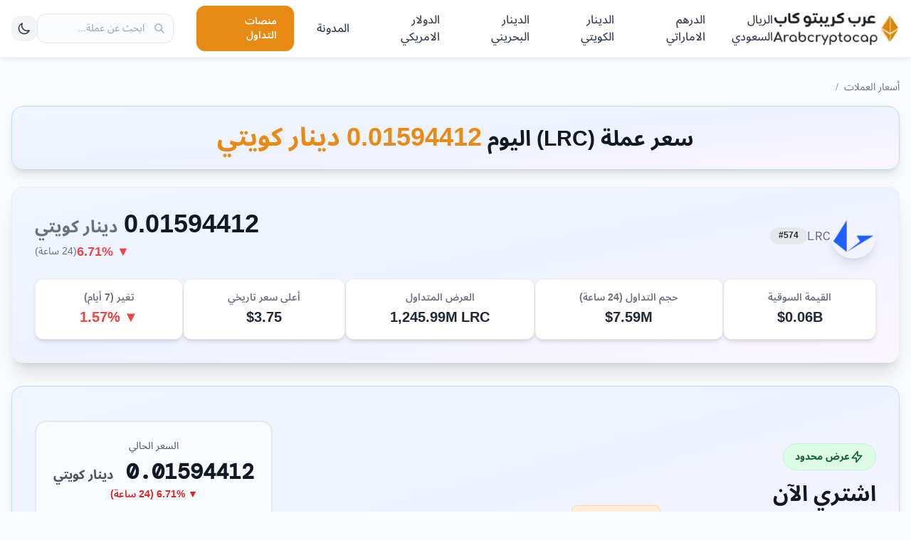

--- FILE ---
content_type: text/html; charset=UTF-8
request_url: https://www.arabcryptocap.io/coins/lrc-kwd/
body_size: 24868
content:
<!DOCTYPE html>
<html lang="ar" id="main_html" class="dir-rtl">
<head>
    <meta charset="UTF-8">
    <meta name="viewport" content="width=device-width, initial-scale=1">
    <link rel="profile" href="https://gmpg.org/xfn/11">
    <meta name="msvalidate.01" content="98C62E93ADA0646E99EDE2EEA25F85B6" />
    <link rel="preload" as="image" href="https://www.arabcryptocap.io/wp-content/themes/arab_crypto_theme/images/logo.png">
    
    
    <style type="text/css">@font-face {font-family:Noto Sans Arabic;font-style:normal;font-weight:400;src:url(/cf-fonts/v/noto-sans-arabic/5.0.11/arabic/wght/normal.woff2);unicode-range:U+0600-06FF,U+0750-077F,U+0870-088E,U+0890-0891,U+0898-08E1,U+08E3-08FF,U+200C-200E,U+2010-2011,U+204F,U+2E41,U+FB50-FDFF,U+FE70-FE74,U+FE76-FEFC,U+0000-00FF,U+0131,U+0152-0153,U+02BB-02BC,U+02C6,U+02DA,U+02DC,U+0304,U+0308,U+0329,U+2000-206F,U+2074,U+20AC,U+2122,U+2191,U+2193,U+2212,U+2215,U+FEFF,U+FFFD;font-display:swap;}@font-face {font-family:Noto Sans Arabic;font-style:normal;font-weight:500;src:url(/cf-fonts/v/noto-sans-arabic/5.0.11/arabic/wght/normal.woff2);unicode-range:U+0600-06FF,U+0750-077F,U+0870-088E,U+0890-0891,U+0898-08E1,U+08E3-08FF,U+200C-200E,U+2010-2011,U+204F,U+2E41,U+FB50-FDFF,U+FE70-FE74,U+FE76-FEFC,U+0000-00FF,U+0131,U+0152-0153,U+02BB-02BC,U+02C6,U+02DA,U+02DC,U+0304,U+0308,U+0329,U+2000-206F,U+2074,U+20AC,U+2122,U+2191,U+2193,U+2212,U+2215,U+FEFF,U+FFFD;font-display:swap;}@font-face {font-family:Noto Sans Arabic;font-style:normal;font-weight:600;src:url(/cf-fonts/v/noto-sans-arabic/5.0.11/arabic/wght/normal.woff2);unicode-range:U+0600-06FF,U+0750-077F,U+0870-088E,U+0890-0891,U+0898-08E1,U+08E3-08FF,U+200C-200E,U+2010-2011,U+204F,U+2E41,U+FB50-FDFF,U+FE70-FE74,U+FE76-FEFC,U+0000-00FF,U+0131,U+0152-0153,U+02BB-02BC,U+02C6,U+02DA,U+02DC,U+0304,U+0308,U+0329,U+2000-206F,U+2074,U+20AC,U+2122,U+2191,U+2193,U+2212,U+2215,U+FEFF,U+FFFD;font-display:swap;}@font-face {font-family:Noto Sans Arabic;font-style:normal;font-weight:700;src:url(/cf-fonts/v/noto-sans-arabic/5.0.11/arabic/wght/normal.woff2);unicode-range:U+0600-06FF,U+0750-077F,U+0870-088E,U+0890-0891,U+0898-08E1,U+08E3-08FF,U+200C-200E,U+2010-2011,U+204F,U+2E41,U+FB50-FDFF,U+FE70-FE74,U+FE76-FEFC,U+0000-00FF,U+0131,U+0152-0153,U+02BB-02BC,U+02C6,U+02DA,U+02DC,U+0304,U+0308,U+0329,U+2000-206F,U+2074,U+20AC,U+2122,U+2191,U+2193,U+2212,U+2215,U+FEFF,U+FFFD;font-display:swap;}@font-face {font-family:Inter;font-style:normal;font-weight:400;src:url(/cf-fonts/v/inter/5.0.16/cyrillic/wght/normal.woff2);unicode-range:U+0301,U+0400-045F,U+0490-0491,U+04B0-04B1,U+2116;font-display:swap;}@font-face {font-family:Inter;font-style:normal;font-weight:400;src:url(/cf-fonts/v/inter/5.0.16/cyrillic-ext/wght/normal.woff2);unicode-range:U+0460-052F,U+1C80-1C88,U+20B4,U+2DE0-2DFF,U+A640-A69F,U+FE2E-FE2F;font-display:swap;}@font-face {font-family:Inter;font-style:normal;font-weight:400;src:url(/cf-fonts/v/inter/5.0.16/greek-ext/wght/normal.woff2);unicode-range:U+1F00-1FFF;font-display:swap;}@font-face {font-family:Inter;font-style:normal;font-weight:400;src:url(/cf-fonts/v/inter/5.0.16/latin/wght/normal.woff2);unicode-range:U+0000-00FF,U+0131,U+0152-0153,U+02BB-02BC,U+02C6,U+02DA,U+02DC,U+0304,U+0308,U+0329,U+2000-206F,U+2074,U+20AC,U+2122,U+2191,U+2193,U+2212,U+2215,U+FEFF,U+FFFD;font-display:swap;}@font-face {font-family:Inter;font-style:normal;font-weight:400;src:url(/cf-fonts/v/inter/5.0.16/greek/wght/normal.woff2);unicode-range:U+0370-03FF;font-display:swap;}@font-face {font-family:Inter;font-style:normal;font-weight:400;src:url(/cf-fonts/v/inter/5.0.16/latin-ext/wght/normal.woff2);unicode-range:U+0100-02AF,U+0304,U+0308,U+0329,U+1E00-1E9F,U+1EF2-1EFF,U+2020,U+20A0-20AB,U+20AD-20CF,U+2113,U+2C60-2C7F,U+A720-A7FF;font-display:swap;}@font-face {font-family:Inter;font-style:normal;font-weight:400;src:url(/cf-fonts/v/inter/5.0.16/vietnamese/wght/normal.woff2);unicode-range:U+0102-0103,U+0110-0111,U+0128-0129,U+0168-0169,U+01A0-01A1,U+01AF-01B0,U+0300-0301,U+0303-0304,U+0308-0309,U+0323,U+0329,U+1EA0-1EF9,U+20AB;font-display:swap;}@font-face {font-family:Inter;font-style:normal;font-weight:500;src:url(/cf-fonts/v/inter/5.0.16/cyrillic/wght/normal.woff2);unicode-range:U+0301,U+0400-045F,U+0490-0491,U+04B0-04B1,U+2116;font-display:swap;}@font-face {font-family:Inter;font-style:normal;font-weight:500;src:url(/cf-fonts/v/inter/5.0.16/vietnamese/wght/normal.woff2);unicode-range:U+0102-0103,U+0110-0111,U+0128-0129,U+0168-0169,U+01A0-01A1,U+01AF-01B0,U+0300-0301,U+0303-0304,U+0308-0309,U+0323,U+0329,U+1EA0-1EF9,U+20AB;font-display:swap;}@font-face {font-family:Inter;font-style:normal;font-weight:500;src:url(/cf-fonts/v/inter/5.0.16/greek-ext/wght/normal.woff2);unicode-range:U+1F00-1FFF;font-display:swap;}@font-face {font-family:Inter;font-style:normal;font-weight:500;src:url(/cf-fonts/v/inter/5.0.16/latin/wght/normal.woff2);unicode-range:U+0000-00FF,U+0131,U+0152-0153,U+02BB-02BC,U+02C6,U+02DA,U+02DC,U+0304,U+0308,U+0329,U+2000-206F,U+2074,U+20AC,U+2122,U+2191,U+2193,U+2212,U+2215,U+FEFF,U+FFFD;font-display:swap;}@font-face {font-family:Inter;font-style:normal;font-weight:500;src:url(/cf-fonts/v/inter/5.0.16/latin-ext/wght/normal.woff2);unicode-range:U+0100-02AF,U+0304,U+0308,U+0329,U+1E00-1E9F,U+1EF2-1EFF,U+2020,U+20A0-20AB,U+20AD-20CF,U+2113,U+2C60-2C7F,U+A720-A7FF;font-display:swap;}@font-face {font-family:Inter;font-style:normal;font-weight:500;src:url(/cf-fonts/v/inter/5.0.16/greek/wght/normal.woff2);unicode-range:U+0370-03FF;font-display:swap;}@font-face {font-family:Inter;font-style:normal;font-weight:500;src:url(/cf-fonts/v/inter/5.0.16/cyrillic-ext/wght/normal.woff2);unicode-range:U+0460-052F,U+1C80-1C88,U+20B4,U+2DE0-2DFF,U+A640-A69F,U+FE2E-FE2F;font-display:swap;}@font-face {font-family:Inter;font-style:normal;font-weight:600;src:url(/cf-fonts/v/inter/5.0.16/vietnamese/wght/normal.woff2);unicode-range:U+0102-0103,U+0110-0111,U+0128-0129,U+0168-0169,U+01A0-01A1,U+01AF-01B0,U+0300-0301,U+0303-0304,U+0308-0309,U+0323,U+0329,U+1EA0-1EF9,U+20AB;font-display:swap;}@font-face {font-family:Inter;font-style:normal;font-weight:600;src:url(/cf-fonts/v/inter/5.0.16/latin/wght/normal.woff2);unicode-range:U+0000-00FF,U+0131,U+0152-0153,U+02BB-02BC,U+02C6,U+02DA,U+02DC,U+0304,U+0308,U+0329,U+2000-206F,U+2074,U+20AC,U+2122,U+2191,U+2193,U+2212,U+2215,U+FEFF,U+FFFD;font-display:swap;}@font-face {font-family:Inter;font-style:normal;font-weight:600;src:url(/cf-fonts/v/inter/5.0.16/greek/wght/normal.woff2);unicode-range:U+0370-03FF;font-display:swap;}@font-face {font-family:Inter;font-style:normal;font-weight:600;src:url(/cf-fonts/v/inter/5.0.16/latin-ext/wght/normal.woff2);unicode-range:U+0100-02AF,U+0304,U+0308,U+0329,U+1E00-1E9F,U+1EF2-1EFF,U+2020,U+20A0-20AB,U+20AD-20CF,U+2113,U+2C60-2C7F,U+A720-A7FF;font-display:swap;}@font-face {font-family:Inter;font-style:normal;font-weight:600;src:url(/cf-fonts/v/inter/5.0.16/cyrillic/wght/normal.woff2);unicode-range:U+0301,U+0400-045F,U+0490-0491,U+04B0-04B1,U+2116;font-display:swap;}@font-face {font-family:Inter;font-style:normal;font-weight:600;src:url(/cf-fonts/v/inter/5.0.16/cyrillic-ext/wght/normal.woff2);unicode-range:U+0460-052F,U+1C80-1C88,U+20B4,U+2DE0-2DFF,U+A640-A69F,U+FE2E-FE2F;font-display:swap;}@font-face {font-family:Inter;font-style:normal;font-weight:600;src:url(/cf-fonts/v/inter/5.0.16/greek-ext/wght/normal.woff2);unicode-range:U+1F00-1FFF;font-display:swap;}@font-face {font-family:Inter;font-style:normal;font-weight:700;src:url(/cf-fonts/v/inter/5.0.16/latin-ext/wght/normal.woff2);unicode-range:U+0100-02AF,U+0304,U+0308,U+0329,U+1E00-1E9F,U+1EF2-1EFF,U+2020,U+20A0-20AB,U+20AD-20CF,U+2113,U+2C60-2C7F,U+A720-A7FF;font-display:swap;}@font-face {font-family:Inter;font-style:normal;font-weight:700;src:url(/cf-fonts/v/inter/5.0.16/cyrillic/wght/normal.woff2);unicode-range:U+0301,U+0400-045F,U+0490-0491,U+04B0-04B1,U+2116;font-display:swap;}@font-face {font-family:Inter;font-style:normal;font-weight:700;src:url(/cf-fonts/v/inter/5.0.16/cyrillic-ext/wght/normal.woff2);unicode-range:U+0460-052F,U+1C80-1C88,U+20B4,U+2DE0-2DFF,U+A640-A69F,U+FE2E-FE2F;font-display:swap;}@font-face {font-family:Inter;font-style:normal;font-weight:700;src:url(/cf-fonts/v/inter/5.0.16/latin/wght/normal.woff2);unicode-range:U+0000-00FF,U+0131,U+0152-0153,U+02BB-02BC,U+02C6,U+02DA,U+02DC,U+0304,U+0308,U+0329,U+2000-206F,U+2074,U+20AC,U+2122,U+2191,U+2193,U+2212,U+2215,U+FEFF,U+FFFD;font-display:swap;}@font-face {font-family:Inter;font-style:normal;font-weight:700;src:url(/cf-fonts/v/inter/5.0.16/greek/wght/normal.woff2);unicode-range:U+0370-03FF;font-display:swap;}@font-face {font-family:Inter;font-style:normal;font-weight:700;src:url(/cf-fonts/v/inter/5.0.16/greek-ext/wght/normal.woff2);unicode-range:U+1F00-1FFF;font-display:swap;}@font-face {font-family:Inter;font-style:normal;font-weight:700;src:url(/cf-fonts/v/inter/5.0.16/vietnamese/wght/normal.woff2);unicode-range:U+0102-0103,U+0110-0111,U+0128-0129,U+0168-0169,U+01A0-01A1,U+01AF-01B0,U+0300-0301,U+0303-0304,U+0308-0309,U+0323,U+0329,U+1EA0-1EF9,U+20AB;font-display:swap;}@font-face {font-family:DM Mono;font-style:normal;font-weight:400;src:url(/cf-fonts/s/dm-mono/5.0.18/latin-ext/400/normal.woff2);unicode-range:U+0100-02AF,U+0304,U+0308,U+0329,U+1E00-1E9F,U+1EF2-1EFF,U+2020,U+20A0-20AB,U+20AD-20CF,U+2113,U+2C60-2C7F,U+A720-A7FF;font-display:swap;}@font-face {font-family:DM Mono;font-style:normal;font-weight:400;src:url(/cf-fonts/s/dm-mono/5.0.18/latin/400/normal.woff2);unicode-range:U+0000-00FF,U+0131,U+0152-0153,U+02BB-02BC,U+02C6,U+02DA,U+02DC,U+0304,U+0308,U+0329,U+2000-206F,U+2074,U+20AC,U+2122,U+2191,U+2193,U+2212,U+2215,U+FEFF,U+FFFD;font-display:swap;}@font-face {font-family:DM Mono;font-style:normal;font-weight:500;src:url(/cf-fonts/s/dm-mono/5.0.18/latin-ext/500/normal.woff2);unicode-range:U+0100-02AF,U+0304,U+0308,U+0329,U+1E00-1E9F,U+1EF2-1EFF,U+2020,U+20A0-20AB,U+20AD-20CF,U+2113,U+2C60-2C7F,U+A720-A7FF;font-display:swap;}@font-face {font-family:DM Mono;font-style:normal;font-weight:500;src:url(/cf-fonts/s/dm-mono/5.0.18/latin/500/normal.woff2);unicode-range:U+0000-00FF,U+0131,U+0152-0153,U+02BB-02BC,U+02C6,U+02DA,U+02DC,U+0304,U+0308,U+0329,U+2000-206F,U+2074,U+20AC,U+2122,U+2191,U+2193,U+2212,U+2215,U+FEFF,U+FFFD;font-display:swap;}</style>
    
                <link rel="preload" as="image" href="https://www.arabcryptocap.io/wp-content/uploads/webp_images/LRC_coin_logo.webp">
        <link rel="preload" as="image" href="https://www.arabcryptocap.io/wp-content/themes/arab_crypto_theme/images/popup-header.webp">
            
    <meta name='robots' content='noindex, follow' />
	<style>img:is([sizes="auto" i], [sizes^="auto," i]) { contain-intrinsic-size: 3000px 1500px }</style>
	
	<!-- This site is optimized with the Yoast SEO plugin v25.6 - https://yoast.com/wordpress/plugins/seo/ -->
	<title>سعر عملة (LRC) مقابل الدينار الكويتي (KWD) اليوم : عرب كريبتو كاب</title>
	<meta name="description" content="تعرف على سعر عملة (LRC) اليوم مقابل الدينار الكويتي (KWD) على موقع عرب كريبتو كاب، تحديث مباشر!" />
	<meta property="og:locale" content="en_US" />
	<meta property="og:type" content="article" />
	<meta property="og:title" content="سعر عملة (LRC) مقابل الدينار الكويتي (KWD) اليوم : عرب كريبتو كاب" />
	<meta property="og:description" content="تعرف على سعر عملة (LRC) اليوم مقابل الدينار الكويتي (KWD) على موقع عرب كريبتو كاب، تحديث مباشر!" />
	<meta property="og:url" content="https://www.arabcryptocap.io/coins/lrc-kwd/" />
	<meta property="og:site_name" content="عرب كريبتو كاب" />
	<meta name="twitter:card" content="summary_large_image" />
	<script type="application/ld+json" class="yoast-schema-graph">{"@context":"https://schema.org","@graph":[{"@type":"WebPage","@id":"https://www.arabcryptocap.io/coins/lrc-kwd/","url":"https://www.arabcryptocap.io/coins/lrc-kwd/","name":"سعر عملة (LRC) مقابل الدينار الكويتي (KWD) اليوم : عرب كريبتو كاب","isPartOf":{"@id":"https://www.arabcryptocap.io/#website"},"datePublished":"2022-06-24T11:07:50+00:00","description":"تعرف على سعر عملة (LRC) اليوم مقابل الدينار الكويتي (KWD) على موقع عرب كريبتو كاب، تحديث مباشر!","breadcrumb":{"@id":"https://www.arabcryptocap.io/coins/lrc-kwd/#breadcrumb"},"inLanguage":"en-US","potentialAction":[{"@type":"ReadAction","target":["https://www.arabcryptocap.io/coins/lrc-kwd/"]}]},{"@type":"BreadcrumbList","@id":"https://www.arabcryptocap.io/coins/lrc-kwd/#breadcrumb","itemListElement":[{"@type":"ListItem","position":1,"name":"Home","item":"https://www.arabcryptocap.io/"},{"@type":"ListItem","position":2,"name":"Coins","item":"https://www.arabcryptocap.io/coins/"},{"@type":"ListItem","position":3,"name":"LRC KWD"}]},{"@type":"WebSite","@id":"https://www.arabcryptocap.io/#website","url":"https://www.arabcryptocap.io/","name":"عرب كريبتو كاب","description":"اسعار العملات الرقمية اليوم لحظة بلحظة مقابل الريال السعودي","publisher":{"@id":"https://www.arabcryptocap.io/#organization"},"potentialAction":[{"@type":"SearchAction","target":{"@type":"EntryPoint","urlTemplate":"https://www.arabcryptocap.io/?s={search_term_string}"},"query-input":{"@type":"PropertyValueSpecification","valueRequired":true,"valueName":"search_term_string"}}],"inLanguage":"en-US"},{"@type":"Organization","@id":"https://www.arabcryptocap.io/#organization","name":"عرب كريبتو كاب","url":"https://www.arabcryptocap.io/","logo":{"@type":"ImageObject","inLanguage":"en-US","@id":"https://www.arabcryptocap.io/#/schema/logo/image/","url":"https://www.arabcryptocap.io/wp-content/uploads/2021/05/logo.png","contentUrl":"https://www.arabcryptocap.io/wp-content/uploads/2021/05/logo.png","width":211,"height":34,"caption":"عرب كريبتو كاب"},"image":{"@id":"https://www.arabcryptocap.io/#/schema/logo/image/"}}]}</script>
	<!-- / Yoast SEO plugin. -->


<link rel='dns-prefetch' href='//cdn.jsdelivr.net' />
<style id='classic-theme-styles-inline-css' type='text/css'>
/*! This file is auto-generated */
.wp-block-button__link{color:#fff;background-color:#32373c;border-radius:9999px;box-shadow:none;text-decoration:none;padding:calc(.667em + 2px) calc(1.333em + 2px);font-size:1.125em}.wp-block-file__button{background:#32373c;color:#fff;text-decoration:none}
</style>
<style id='global-styles-inline-css' type='text/css'>
:root{--wp--preset--aspect-ratio--square: 1;--wp--preset--aspect-ratio--4-3: 4/3;--wp--preset--aspect-ratio--3-4: 3/4;--wp--preset--aspect-ratio--3-2: 3/2;--wp--preset--aspect-ratio--2-3: 2/3;--wp--preset--aspect-ratio--16-9: 16/9;--wp--preset--aspect-ratio--9-16: 9/16;--wp--preset--color--black: #000000;--wp--preset--color--cyan-bluish-gray: #abb8c3;--wp--preset--color--white: #ffffff;--wp--preset--color--pale-pink: #f78da7;--wp--preset--color--vivid-red: #cf2e2e;--wp--preset--color--luminous-vivid-orange: #ff6900;--wp--preset--color--luminous-vivid-amber: #fcb900;--wp--preset--color--light-green-cyan: #7bdcb5;--wp--preset--color--vivid-green-cyan: #00d084;--wp--preset--color--pale-cyan-blue: #8ed1fc;--wp--preset--color--vivid-cyan-blue: #0693e3;--wp--preset--color--vivid-purple: #9b51e0;--wp--preset--gradient--vivid-cyan-blue-to-vivid-purple: linear-gradient(135deg,rgba(6,147,227,1) 0%,rgb(155,81,224) 100%);--wp--preset--gradient--light-green-cyan-to-vivid-green-cyan: linear-gradient(135deg,rgb(122,220,180) 0%,rgb(0,208,130) 100%);--wp--preset--gradient--luminous-vivid-amber-to-luminous-vivid-orange: linear-gradient(135deg,rgba(252,185,0,1) 0%,rgba(255,105,0,1) 100%);--wp--preset--gradient--luminous-vivid-orange-to-vivid-red: linear-gradient(135deg,rgba(255,105,0,1) 0%,rgb(207,46,46) 100%);--wp--preset--gradient--very-light-gray-to-cyan-bluish-gray: linear-gradient(135deg,rgb(238,238,238) 0%,rgb(169,184,195) 100%);--wp--preset--gradient--cool-to-warm-spectrum: linear-gradient(135deg,rgb(74,234,220) 0%,rgb(151,120,209) 20%,rgb(207,42,186) 40%,rgb(238,44,130) 60%,rgb(251,105,98) 80%,rgb(254,248,76) 100%);--wp--preset--gradient--blush-light-purple: linear-gradient(135deg,rgb(255,206,236) 0%,rgb(152,150,240) 100%);--wp--preset--gradient--blush-bordeaux: linear-gradient(135deg,rgb(254,205,165) 0%,rgb(254,45,45) 50%,rgb(107,0,62) 100%);--wp--preset--gradient--luminous-dusk: linear-gradient(135deg,rgb(255,203,112) 0%,rgb(199,81,192) 50%,rgb(65,88,208) 100%);--wp--preset--gradient--pale-ocean: linear-gradient(135deg,rgb(255,245,203) 0%,rgb(182,227,212) 50%,rgb(51,167,181) 100%);--wp--preset--gradient--electric-grass: linear-gradient(135deg,rgb(202,248,128) 0%,rgb(113,206,126) 100%);--wp--preset--gradient--midnight: linear-gradient(135deg,rgb(2,3,129) 0%,rgb(40,116,252) 100%);--wp--preset--font-size--small: 13px;--wp--preset--font-size--medium: 20px;--wp--preset--font-size--large: 36px;--wp--preset--font-size--x-large: 42px;--wp--preset--spacing--20: 0.44rem;--wp--preset--spacing--30: 0.67rem;--wp--preset--spacing--40: 1rem;--wp--preset--spacing--50: 1.5rem;--wp--preset--spacing--60: 2.25rem;--wp--preset--spacing--70: 3.38rem;--wp--preset--spacing--80: 5.06rem;--wp--preset--shadow--natural: 6px 6px 9px rgba(0, 0, 0, 0.2);--wp--preset--shadow--deep: 12px 12px 50px rgba(0, 0, 0, 0.4);--wp--preset--shadow--sharp: 6px 6px 0px rgba(0, 0, 0, 0.2);--wp--preset--shadow--outlined: 6px 6px 0px -3px rgba(255, 255, 255, 1), 6px 6px rgba(0, 0, 0, 1);--wp--preset--shadow--crisp: 6px 6px 0px rgba(0, 0, 0, 1);}:where(.is-layout-flex){gap: 0.5em;}:where(.is-layout-grid){gap: 0.5em;}body .is-layout-flex{display: flex;}.is-layout-flex{flex-wrap: wrap;align-items: center;}.is-layout-flex > :is(*, div){margin: 0;}body .is-layout-grid{display: grid;}.is-layout-grid > :is(*, div){margin: 0;}:where(.wp-block-columns.is-layout-flex){gap: 2em;}:where(.wp-block-columns.is-layout-grid){gap: 2em;}:where(.wp-block-post-template.is-layout-flex){gap: 1.25em;}:where(.wp-block-post-template.is-layout-grid){gap: 1.25em;}.has-black-color{color: var(--wp--preset--color--black) !important;}.has-cyan-bluish-gray-color{color: var(--wp--preset--color--cyan-bluish-gray) !important;}.has-white-color{color: var(--wp--preset--color--white) !important;}.has-pale-pink-color{color: var(--wp--preset--color--pale-pink) !important;}.has-vivid-red-color{color: var(--wp--preset--color--vivid-red) !important;}.has-luminous-vivid-orange-color{color: var(--wp--preset--color--luminous-vivid-orange) !important;}.has-luminous-vivid-amber-color{color: var(--wp--preset--color--luminous-vivid-amber) !important;}.has-light-green-cyan-color{color: var(--wp--preset--color--light-green-cyan) !important;}.has-vivid-green-cyan-color{color: var(--wp--preset--color--vivid-green-cyan) !important;}.has-pale-cyan-blue-color{color: var(--wp--preset--color--pale-cyan-blue) !important;}.has-vivid-cyan-blue-color{color: var(--wp--preset--color--vivid-cyan-blue) !important;}.has-vivid-purple-color{color: var(--wp--preset--color--vivid-purple) !important;}.has-black-background-color{background-color: var(--wp--preset--color--black) !important;}.has-cyan-bluish-gray-background-color{background-color: var(--wp--preset--color--cyan-bluish-gray) !important;}.has-white-background-color{background-color: var(--wp--preset--color--white) !important;}.has-pale-pink-background-color{background-color: var(--wp--preset--color--pale-pink) !important;}.has-vivid-red-background-color{background-color: var(--wp--preset--color--vivid-red) !important;}.has-luminous-vivid-orange-background-color{background-color: var(--wp--preset--color--luminous-vivid-orange) !important;}.has-luminous-vivid-amber-background-color{background-color: var(--wp--preset--color--luminous-vivid-amber) !important;}.has-light-green-cyan-background-color{background-color: var(--wp--preset--color--light-green-cyan) !important;}.has-vivid-green-cyan-background-color{background-color: var(--wp--preset--color--vivid-green-cyan) !important;}.has-pale-cyan-blue-background-color{background-color: var(--wp--preset--color--pale-cyan-blue) !important;}.has-vivid-cyan-blue-background-color{background-color: var(--wp--preset--color--vivid-cyan-blue) !important;}.has-vivid-purple-background-color{background-color: var(--wp--preset--color--vivid-purple) !important;}.has-black-border-color{border-color: var(--wp--preset--color--black) !important;}.has-cyan-bluish-gray-border-color{border-color: var(--wp--preset--color--cyan-bluish-gray) !important;}.has-white-border-color{border-color: var(--wp--preset--color--white) !important;}.has-pale-pink-border-color{border-color: var(--wp--preset--color--pale-pink) !important;}.has-vivid-red-border-color{border-color: var(--wp--preset--color--vivid-red) !important;}.has-luminous-vivid-orange-border-color{border-color: var(--wp--preset--color--luminous-vivid-orange) !important;}.has-luminous-vivid-amber-border-color{border-color: var(--wp--preset--color--luminous-vivid-amber) !important;}.has-light-green-cyan-border-color{border-color: var(--wp--preset--color--light-green-cyan) !important;}.has-vivid-green-cyan-border-color{border-color: var(--wp--preset--color--vivid-green-cyan) !important;}.has-pale-cyan-blue-border-color{border-color: var(--wp--preset--color--pale-cyan-blue) !important;}.has-vivid-cyan-blue-border-color{border-color: var(--wp--preset--color--vivid-cyan-blue) !important;}.has-vivid-purple-border-color{border-color: var(--wp--preset--color--vivid-purple) !important;}.has-vivid-cyan-blue-to-vivid-purple-gradient-background{background: var(--wp--preset--gradient--vivid-cyan-blue-to-vivid-purple) !important;}.has-light-green-cyan-to-vivid-green-cyan-gradient-background{background: var(--wp--preset--gradient--light-green-cyan-to-vivid-green-cyan) !important;}.has-luminous-vivid-amber-to-luminous-vivid-orange-gradient-background{background: var(--wp--preset--gradient--luminous-vivid-amber-to-luminous-vivid-orange) !important;}.has-luminous-vivid-orange-to-vivid-red-gradient-background{background: var(--wp--preset--gradient--luminous-vivid-orange-to-vivid-red) !important;}.has-very-light-gray-to-cyan-bluish-gray-gradient-background{background: var(--wp--preset--gradient--very-light-gray-to-cyan-bluish-gray) !important;}.has-cool-to-warm-spectrum-gradient-background{background: var(--wp--preset--gradient--cool-to-warm-spectrum) !important;}.has-blush-light-purple-gradient-background{background: var(--wp--preset--gradient--blush-light-purple) !important;}.has-blush-bordeaux-gradient-background{background: var(--wp--preset--gradient--blush-bordeaux) !important;}.has-luminous-dusk-gradient-background{background: var(--wp--preset--gradient--luminous-dusk) !important;}.has-pale-ocean-gradient-background{background: var(--wp--preset--gradient--pale-ocean) !important;}.has-electric-grass-gradient-background{background: var(--wp--preset--gradient--electric-grass) !important;}.has-midnight-gradient-background{background: var(--wp--preset--gradient--midnight) !important;}.has-small-font-size{font-size: var(--wp--preset--font-size--small) !important;}.has-medium-font-size{font-size: var(--wp--preset--font-size--medium) !important;}.has-large-font-size{font-size: var(--wp--preset--font-size--large) !important;}.has-x-large-font-size{font-size: var(--wp--preset--font-size--x-large) !important;}
:where(.wp-block-post-template.is-layout-flex){gap: 1.25em;}:where(.wp-block-post-template.is-layout-grid){gap: 1.25em;}
:where(.wp-block-columns.is-layout-flex){gap: 2em;}:where(.wp-block-columns.is-layout-grid){gap: 2em;}
:root :where(.wp-block-pullquote){font-size: 1.5em;line-height: 1.6;}
</style>
<link rel='stylesheet' id='crypto-css' href='https://www.arabcryptocap.io/wp-content/themes/arab_crypto_theme/style.css?ver=6.8.2' type='text/css' media='all' />
<link rel='stylesheet' id='tailwind-css' href='https://www.arabcryptocap.io/wp-content/themes/arab_crypto_theme/style-tailwind.css?ver=1.0.0' type='text/css' media='all' />
<script type="8a0324eb74092dc2f8a17631-text/javascript" src="https://www.arabcryptocap.io/wp-includes/js/jquery/jquery.min.js?ver=3.7.1" id="jquery-core-js"></script>
<script type="8a0324eb74092dc2f8a17631-text/javascript" src="https://www.arabcryptocap.io/wp-includes/js/jquery/jquery-migrate.min.js?ver=3.4.1" id="jquery-migrate-js"></script>
<script type="8a0324eb74092dc2f8a17631-text/javascript" id="jquery-js-after">
/* <![CDATA[ */
    jQuery(document).ready(function($) {
        // Initialize all search components
        initSearchComponent('#crypto-search-input', '#crypto-search-results', '#crypto-search-btn');
        initSearchComponent('#header-crypto-search-input', '#header-crypto-search-results');
        initSearchComponent('#mobile-crypto-search-input', '#mobile-crypto-search-results');
        
        function initSearchComponent(inputSelector, resultsSelector, buttonSelector = null) {
            const searchInput = $(inputSelector);
            const searchResults = $(resultsSelector);
            const searchButton = buttonSelector ? $(buttonSelector) : null;
            
            if (!searchInput.length || !searchResults.length) return;
            
            let searchTimeout;
            
            // Show loading state
            function showLoading() {
                searchResults.html('<div class="p-3 text-center"><div class="animate-spin rounded-full h-5 w-5 border-b-2 border-primary mx-auto"></div><p class="text-xs text-gray-500 mt-2">جاري البحث...</p></div>').removeClass('hidden');
            }
            
            // Hide results
            function hideResults() {
                searchResults.addClass('hidden');
            }
            
            // Show results with optimized design for header
            function showResults(data) {
                let html = '';
                const isHeaderSearch = inputSelector.includes('header');
                const isMobileSearch = inputSelector.includes('mobile');
                
                data.forEach(function(coin) {
                    if (isHeaderSearch) {
                        // Compact design for header
                        html += '<a href="' + coin.url + '" class="flex items-center gap-2 p-2 hover:bg-gray-50 dark:hover:bg-gray-700 transition-colors rounded-lg group border-b border-gray-100 last:border-0">';
                        html += '<img src="' + coin.logo + '" alt="' + coin.name + '" class="w-8 h-8 rounded-full" onerror="this.style.display=\'none\'">';
                        html += '<div class="flex-1 min-w-0">';
                        html += '<div class="flex items-center gap-2 mb-1">';
                        html += '<h4 class="font-medium text-gray-900 dark:text-white text-sm truncate">' + coin.name + '</h4>';
                        html += '<span class="text-xs text-gray-500 bg-gray-100 dark:bg-gray-600 px-1.5 py-0.5 rounded">' + coin.symbol + '</span>';
                        html += '</div>';
                        html += '<div class="flex items-center gap-3 text-xs">';
                        html += '<span class="font-medium text-gray-700 dark:text-gray-300">$' + coin.price_usd + '</span>';
                        html += '<span class="text-gray-500">' + coin.price_sar + ' ر.س</span>';
                        html += '</div>';
                        html += '</div>';
                        html += '</a>';
                    } else {
                        // Full design for homepage and mobile
                        html += '<a href="' + coin.url + '" class="flex items-center gap-3 p-3 hover:bg-gray-50 dark:hover:bg-gray-700 transition-colors rounded-lg group">';
                        html += '<img src="' + coin.logo + '" alt="' + coin.name + '" class="w-10 h-10 rounded-full" onerror="this.style.display=\'none\'">';
                        html += '<div class="flex-1 min-w-0">';
                        html += '<div class="flex items-center gap-2">';
                        html += '<h4 class="font-semibold text-gray-900 dark:text-white truncate">' + coin.name + '</h4>';
                        html += '<span class="text-sm text-gray-500 bg-gray-100 dark:bg-gray-600 px-2 py-1 rounded">' + coin.symbol + '</span>';
                        html += '</div>';
                        html += '<div class="flex items-center gap-4 mt-1">';
                        html += '<span class="text-sm font-medium text-gray-700 dark:text-gray-300">$' + coin.price_usd + '</span>';
                        html += '<span class="text-sm text-gray-500">' + coin.price_sar + ' ر.س</span>';
                        html += '</div>';
                        html += '</div>';
                        html += '<svg class="w-4 h-4 text-gray-400 group-hover:text-primary transition-colors" fill="none" stroke="currentColor" viewBox="0 0 24 24">';
                        html += '<path stroke-linecap="round" stroke-linejoin="round" stroke-width="2" d="M9 5l7 7-7 7"></path>';
                        html += '</svg>';
                        html += '</a>';
                    }
                });
                searchResults.html(html).removeClass('hidden');
            }
            
            // Show error message
            function showError(message) {
                searchResults.html('<div class="p-3 text-center text-gray-500 text-sm">' + message + '</div>').removeClass('hidden');
            }
            
            // Perform search
            function performSearch(term) {
                if (term.length < 2) {
                    hideResults();
                    return;
                }
                
                showLoading();
                
                $.ajax({
                    url: 'https://www.arabcryptocap.io/wp-admin/admin-ajax.php',
                    type: 'POST',
                    data: {
                        action: 'crypto_search',
                        search_term: term,
                        nonce: '19f4bd7fd1'
                    },
                    success: function(response) {
                        if (response.success && response.data.length > 0) {
                            showResults(response.data);
                        } else {
                            showError('لم يتم العثور على نتائج');
                        }
                    },
                    error: function() {
                        showError('حدث خطأ في البحث');
                    }
                });
            }
            
            // Search input event
            searchInput.on('input', function() {
                const term = $(this).val().trim();
                
                clearTimeout(searchTimeout);
                searchTimeout = setTimeout(function() {
                    performSearch(term);
                }, 300); // Debounce search requests
            });
            
            // Search button click (only for homepage)
            if (searchButton && searchButton.length) {
                searchButton.on('click', function(e) {
                    e.preventDefault();
                    const term = searchInput.val().trim();
                    if (term) {
                        performSearch(term);
                    }
                });
            }
            
            // Hide results when clicking outside
            $(document).on('click', function(e) {
                if (!$(e.target).closest(searchInput.parent()).length) {
                    hideResults();
                }
            });
            
            // Keep results visible when clicking inside
            searchResults.on('click', function(e) {
                e.stopPropagation();
            });
            
            // Handle Enter key
            searchInput.on('keydown', function(e) {
                if (e.key === 'Enter') {
                    e.preventDefault();
                    const term = $(this).val().trim();
                    if (term) {
                        performSearch(term);
                    }
                }
                if (e.key === 'Escape') {
                    hideResults();
                    searchInput.blur();
                }
            });
        }
    });
    
/* ]]> */
</script>
<link rel="https://api.w.org/" href="https://www.arabcryptocap.io/wp-json/" /><link rel="alternate" title="JSON" type="application/json" href="https://www.arabcryptocap.io/wp-json/wp/v2/coins/7632" /><link rel="EditURI" type="application/rsd+xml" title="RSD" href="https://www.arabcryptocap.io/xmlrpc.php?rsd" />
<meta name="generator" content="WordPress 6.8.2" />
<link rel='shortlink' href='https://www.arabcryptocap.io/?p=7632' />
<link rel="alternate" title="oEmbed (JSON)" type="application/json+oembed" href="https://www.arabcryptocap.io/wp-json/oembed/1.0/embed?url=https%3A%2F%2Fwww.arabcryptocap.io%2Fcoins%2Flrc-kwd%2F" />
<link rel="alternate" title="oEmbed (XML)" type="text/xml+oembed" href="https://www.arabcryptocap.io/wp-json/oembed/1.0/embed?url=https%3A%2F%2Fwww.arabcryptocap.io%2Fcoins%2Flrc-kwd%2F&#038;format=xml" />
<link rel="icon" href="https://www.arabcryptocap.io/wp-content/uploads/2021/10/cropped-rocket-2-32x32.png" sizes="32x32" />
<link rel="icon" href="https://www.arabcryptocap.io/wp-content/uploads/2021/10/cropped-rocket-2-192x192.png" sizes="192x192" />
<link rel="apple-touch-icon" href="https://www.arabcryptocap.io/wp-content/uploads/2021/10/cropped-rocket-2-180x180.png" />
<meta name="msapplication-TileImage" content="https://www.arabcryptocap.io/wp-content/uploads/2021/10/cropped-rocket-2-270x270.png" />
        
    <!-- Google Analytics -->
    <script async src="https://www.googletagmanager.com/gtag/js?id=UA-196330774-1" type="8a0324eb74092dc2f8a17631-text/javascript"></script>
    <script type="8a0324eb74092dc2f8a17631-text/javascript">
        window.dataLayer = window.dataLayer || [];
        function gtag(){dataLayer.push(arguments);}
        gtag('js', new Date());
        gtag('config', 'UA-196330774-1');
    </script>
    
    <!-- RUM Vision -->
    <script type="8a0324eb74092dc2f8a17631-text/javascript">
        window.rumv = window.rumv || function() { (window.rumv.q = window.rumv.q || []).push(arguments) };
        (function(rum, vi,si,on) {
            var s = JSON.parse( sessionStorage.getItem('rumv') || '{"pageviews":0}' ); s.pageviews++;
            if ( s.urls && s.regex && ( s.page = eval('('+s.regex+')')( s.urls, vi.location.pathname ) ) && !s.page.type ) {
                return sessionStorage.setItem('rumv', JSON.stringify( s ) );
            }
            
            vi.rumv.storage = s;
            var head = si.querySelector('head'), js = si.createElement('script');
            js.src = 'https://d5yoctgpv4cpx.cloudfront.net/'+rum+'/v4-'+vi.location.hostname+'.js';
            head.appendChild(js);
        })( 'RUM-F5F4A8216A', window, document, 'arabcryptocap.io' );
    </script>
    
    <!-- Header Search Styles -->
    <style>
        /* Header search specific styles */
        #header-crypto-search-results {
            scrollbar-width: thin;
            scrollbar-color: #E98A15 #f3f4f6;
        }

        #header-crypto-search-results::-webkit-scrollbar {
            width: 4px;
        }

        #header-crypto-search-results::-webkit-scrollbar-track {
            background: #f1f1f1;
            border-radius: 4px;
        }

        #header-crypto-search-results::-webkit-scrollbar-thumb {
            background: #E98A15;
            border-radius: 4px;
        }

        #header-crypto-search-results::-webkit-scrollbar-thumb:hover {
            background: #c5730e;
        }

        /* Dark mode scrollbar for header search */
        .dark #header-crypto-search-results::-webkit-scrollbar-track {
            background: #374151;
        }

        /* Mobile search results */
        #mobile-crypto-search-results {
            scrollbar-width: thin;
            scrollbar-color: #E98A15 #f3f4f6;
        }

        #mobile-crypto-search-results::-webkit-scrollbar {
            width: 4px;
        }

        #mobile-crypto-search-results::-webkit-scrollbar-track {
            background: #f1f1f1;
            border-radius: 4px;
        }

        #mobile-crypto-search-results::-webkit-scrollbar-thumb {
            background: #E98A15;
            border-radius: 4px;
        }

        /* Header search animation */
        #header-crypto-search-input:focus {
            transform: scale(1.02);
        }

        /* Responsive header search */
        @media (max-width: 1280px) {
            #header-crypto-search-input {
                width: 12rem;
            }
            #header-crypto-search-results {
                width: 18rem;
            }
        }

        @media (max-width: 1024px) {
            #header-crypto-search-input {
                width: 10rem;
            }
            #header-crypto-search-results {
                width: 16rem;
            }
        }
    </style>
</head>
<body class="bg-gray-50 dark:bg-gray-900 text-gray-900 dark:text-gray-100 font-arabic transition-colors duration-300">
    <!-- Modern Header with Glass Effect -->
    <header class="sticky top-0 z-40 bg-white/90 dark:bg-gray-900/90 backdrop-blur-md border-b border-gray-100 dark:border-gray-800 shadow-soft transition-colors duration-300">
        <div class="container mx-auto px-4">
            <div class="flex items-center justify-between h-20">
                <!-- Logo -->
                <div class="flex items-center">
                    <a href="https://www.arabcryptocap.io" class="block">
                        <img src="https://www.arabcryptocap.io/wp-content/themes/arab_crypto_theme/images/logo.png" 
                             alt="عرب كريبتو كاب" 
                             class="h-12 w-auto">
                    </a>
                </div>
                
                <!-- Desktop Navigation -->
                <nav class="hidden lg:flex items-center space-x-8 rtl:space-x-reverse">
                    <a href="https://www.arabcryptocap.io/crypto-prices-sar/" 
                       class="nav-link hover:text-primary transition-colors duration-200">
                        الريال السعودي
                    </a>
                    <a href="https://www.arabcryptocap.io/crypto-prices-aed/" 
                       class="nav-link hover:text-primary transition-colors duration-200">
                        الدرهم الاماراتي
                    </a>
                    <a href="https://www.arabcryptocap.io/crypto-prices-kwd/" 
                       class="nav-link hover:text-primary transition-colors duration-200">
                        الدينار الكويتي
                    </a>
                    <a href="https://www.arabcryptocap.io/crypto-prices-bhd/" 
                       class="nav-link hover:text-primary transition-colors duration-200">
                        الدينار البحريني
                    </a>
                    <a href="https://www.arabcryptocap.io/crypto-prices-usd/" 
                       class="nav-link hover:text-primary transition-colors duration-200">
                        الدولار الامريكي
                    </a>
                    <a href="https://www.arabcryptocap.io/blog/" 
                       class="nav-link hover:text-primary transition-colors duration-200">
                        المدونة
                    </a>
                    <a href="https://www.arabcryptocap.io/best-crypto-trading-platforms/" 
                       class="btn-primary text-sm">
                        منصات التداول
                    </a>
                </nav>
                
                <!-- Desktop Search & Buttons -->
                <div class="hidden lg:flex items-center gap-4">
                    <!-- Desktop Search -->
                    <div class="relative search-container">
                        <div class="relative">
                            <div class="absolute inset-y-0 right-3 flex items-center pointer-events-none">
                                <svg class="w-4 h-4 text-gray-400" fill="none" stroke="currentColor" viewBox="0 0 24 24">
                                    <path stroke-linecap="round" stroke-linejoin="round" stroke-width="2" d="M21 21l-6-6m2-5a7 7 0 11-14 0 7 7 0 0114 0z"/>
                                </svg>
                            </div>
                            <input type="text" 
                                   id="header-crypto-search-input"
                                   placeholder="ابحث عن عملة..."
                                   class="w-64 py-2.5 px-4 pr-10 text-sm bg-gray-50 dark:bg-gray-800 border border-gray-200 dark:border-gray-700 rounded-xl focus:outline-none focus:ring-2 focus:ring-primary focus:border-transparent transition-all duration-200 placeholder-gray-400"
                                   dir="rtl"
                                   autocomplete="off">
                            
                            <!-- Header Search Results Dropdown -->
                            <div id="header-crypto-search-results" class="absolute z-50 w-80 mt-2 bg-white dark:bg-gray-800 border border-gray-200 dark:border-gray-700 rounded-xl shadow-xl max-h-80 overflow-y-auto hidden">
                                <!-- Results will be populated here by JavaScript -->
                            </div>
                        </div>
                    </div>
                    
                    <!-- Dark Mode Toggle (Desktop) -->
                    <button onclick="if (!window.__cfRLUnblockHandlers) return false; toggleDarkMode()" class="p-2 rounded-xl bg-gray-100 dark:bg-gray-800 hover:bg-gray-200 dark:hover:bg-gray-700 transition-colors" data-cf-modified-8a0324eb74092dc2f8a17631-="">
                        <svg class="w-5 h-5 text-gray-700 dark:text-gray-300 dark:hidden" fill="none" stroke="currentColor" viewBox="0 0 24 24">
                            <path stroke-linecap="round" stroke-linejoin="round" stroke-width="2" d="M20.354 15.354A9 9 0 018.646 3.646 9.003 9.003 0 0012 21a9.003 9.003 0 008.354-5.646z"/>
                        </svg>
                        <svg class="w-5 h-5 text-gray-300 hidden dark:block" fill="none" stroke="currentColor" viewBox="0 0 24 24">
                            <path stroke-linecap="round" stroke-linejoin="round" stroke-width="2" d="M12 3v1m0 16v1m9-9h-1M4 12H3m15.364 6.364l-.707-.707M6.343 6.343l-.707-.707m12.728 0l-.707.707M6.343 17.657l-.707.707M16 12a4 4 0 11-8 0 4 4 0 018 0z"/>
                        </svg>
                    </button>
                </div>

                <!-- Mobile Menu Buttons -->
                <div class="flex lg:hidden items-center gap-3">
                    <!-- Search Button (Mobile Header) -->
                    <button onclick="if (!window.__cfRLUnblockHandlers) return false; toggleMobileMenu()" class="p-2 rounded-xl bg-primary/10 dark:bg-primary/20 hover:bg-primary/20 dark:hover:bg-primary/30 transition-colors" data-cf-modified-8a0324eb74092dc2f8a17631-="">
                        <svg class="w-5 h-5 text-primary" fill="none" stroke="currentColor" viewBox="0 0 24 24">
                            <path stroke-linecap="round" stroke-linejoin="round" stroke-width="2" d="M21 21l-6-6m2-5a7 7 0 11-14 0 7 7 0 0114 0z"/>
                        </svg>
                    </button>
                    
                    <!-- Dark Mode Toggle (Mobile) -->
                    <button onclick="if (!window.__cfRLUnblockHandlers) return false; toggleDarkMode()" class="p-2 rounded-xl bg-gray-100 dark:bg-gray-800 hover:bg-gray-200 dark:hover:bg-gray-700 transition-colors" data-cf-modified-8a0324eb74092dc2f8a17631-="">
                        <svg class="w-5 h-5 text-gray-700 dark:text-gray-300 dark:hidden" fill="none" stroke="currentColor" viewBox="0 0 24 24">
                            <path stroke-linecap="round" stroke-linejoin="round" stroke-width="2" d="M20.354 15.354A9 9 0 018.646 3.646 9.003 9.003 0 0012 21a9.003 9.003 0 008.354-5.646z"/>
                        </svg>
                        <svg class="w-5 h-5 text-gray-300 hidden dark:block" fill="none" stroke="currentColor" viewBox="0 0 24 24">
                            <path stroke-linecap="round" stroke-linejoin="round" stroke-width="2" d="M12 3v1m0 16v1m9-9h-1M4 12H3m15.364 6.364l-.707-.707M6.343 6.343l-.707-.707m12.728 0l-.707.707M6.343 17.657l-.707.707M16 12a4 4 0 11-8 0 4 4 0 018 0z"/>
                        </svg>
                    </button>
                    
                    <!-- Trending Coins Button (Mobile Only) -->
                    <button onclick="if (!window.__cfRLUnblockHandlers) return false; showTrendingCoins()" class="p-2 rounded-xl bg-primary-light dark:bg-primary-dark hover:bg-primary/20 dark:hover:bg-primary/30 transition-colors" data-cf-modified-8a0324eb74092dc2f8a17631-="">
                        <svg class="w-6 h-6 text-primary dark:text-primary-light" fill="none" stroke="currentColor" viewBox="0 0 24 24">
                            <path stroke-linecap="round" stroke-linejoin="round" stroke-width="2" d="M13 7h8m0 0v8m0-8l-8 8-4-4-6 6"/>
                        </svg>
                    </button>
                    
                    <!-- Mobile Menu Toggle -->
                    <button onclick="if (!window.__cfRLUnblockHandlers) return false; toggleMobileMenu()" class="p-2 rounded-xl bg-gray-100 dark:bg-gray-800 hover:bg-gray-200 dark:hover:bg-gray-700 transition-colors" data-cf-modified-8a0324eb74092dc2f8a17631-="">
                        <svg class="w-6 h-6 text-gray-700 dark:text-gray-300" fill="none" stroke="currentColor" viewBox="0 0 24 24">
                            <path stroke-linecap="round" stroke-linejoin="round" stroke-width="2" d="M4 6h16M4 12h16M4 18h16"/>
                        </svg>
                    </button>
                </div>
            </div>
        </div>
    </header>
    
    <!-- Mobile Navigation Menu -->
    <div id="mobile-menu" class="fixed inset-0 bg-white z-40 transform translate-x-full transition-transform duration-300 lg:hidden">
        <div class="flex items-center justify-between p-4 border-b border-gray-100">
            <a href="https://www.arabcryptocap.io">
                <img src="https://www.arabcryptocap.io/wp-content/themes/arab_crypto_theme/images/logo.png" 
                     alt="عرب كريبتو كاب" 
                     class="h-10 w-auto">
            </a>
            <button onclick="if (!window.__cfRLUnblockHandlers) return false; toggleMobileMenu()" class="p-2 rounded-xl bg-gray-100 hover:bg-gray-200 transition-colors" data-cf-modified-8a0324eb74092dc2f8a17631-="">
                <svg class="w-6 h-6 text-gray-700" fill="none" stroke="currentColor" viewBox="0 0 24 24">
                    <path stroke-linecap="round" stroke-linejoin="round" stroke-width="2" d="M6 18L18 6M6 6l12 12"/>
                </svg>
            </button>
        </div>
        
        <nav class="p-6">
            <!-- Mobile Search -->
            <div class="mb-6 search-container">
                <div class="relative">
                    <div class="absolute inset-y-0 right-3 flex items-center pointer-events-none">
                        <svg class="w-5 h-5 text-gray-400" fill="none" stroke="currentColor" viewBox="0 0 24 24">
                            <path stroke-linecap="round" stroke-linejoin="round" stroke-width="2" d="M21 21l-6-6m2-5a7 7 0 11-14 0 7 7 0 0114 0z"/>
                        </svg>
                    </div>
                    <input type="text" 
                           id="mobile-crypto-search-input"
                           placeholder="ابحث عن العملات الرقمية..."
                           class="w-full py-3 px-4 pr-12 text-base bg-gray-50 border border-gray-200 rounded-xl focus:outline-none focus:ring-2 focus:ring-primary focus:border-transparent transition-all duration-200 placeholder-gray-400"
                           dir="rtl"
                           autocomplete="off">
                    
                    <!-- Mobile Search Results -->
                    <div id="mobile-crypto-search-results" class="absolute z-50 w-full mt-2 bg-white border border-gray-200 rounded-xl shadow-xl max-h-64 overflow-y-auto hidden">
                        <!-- Results will be populated here by JavaScript -->
                    </div>
                </div>
            </div>
            
            <div class="space-y-4">
                <a href="https://www.arabcryptocap.io/crypto-prices-sar/" 
                   class="block py-3 px-4 rounded-xl hover:bg-gray-50 text-lg font-medium transition-colors">
                    الريال السعودي
                </a>
                <a href="https://www.arabcryptocap.io/crypto-prices-aed/" 
                   class="block py-3 px-4 rounded-xl hover:bg-gray-50 text-lg font-medium transition-colors">
                    الدرهم الاماراتي
                </a>
                <a href="https://www.arabcryptocap.io/crypto-prices-kwd/" 
                   class="block py-3 px-4 rounded-xl hover:bg-gray-50 text-lg font-medium transition-colors">
                    الدينار الكويتي
                </a>
                <a href="https://www.arabcryptocap.io/crypto-prices-bhd/" 
                   class="block py-3 px-4 rounded-xl hover:bg-gray-50 text-lg font-medium transition-colors">
                    الدينار البحريني
                </a>
                <a href="https://www.arabcryptocap.io/crypto-prices-usd/" 
                   class="block py-3 px-4 rounded-xl hover:bg-gray-50 text-lg font-medium transition-colors">
                    الدولار الامريكي
                </a>
                <a href="https://www.arabcryptocap.io/blog/" 
                   class="block py-3 px-4 rounded-xl hover:bg-gray-50 text-lg font-medium transition-colors">
                    المدونة
                </a>
                <a href="https://www.arabcryptocap.io/best-crypto-trading-platforms/" 
                   class="block btn-primary text-center mt-6">
                    منصات التداول
                </a>
            </div>
        </nav>
        
        <!-- Mobile Trending Section -->
        <div class="p-6 border-t border-gray-100">
            <h3 class="text-lg font-semibold mb-4 text-gray-900">العملات الاكثر بحثاً</h3>
            <div class="grid grid-cols-3 gap-3">
                <a href="https://www.arabcryptocap.io/coins/btc-usd/" 
                   class="trending-coin-card text-center">
                    <img src="https://www.arabcryptocap.io/wp-content/uploads/webp_images/BTC_coin_logo.webp" 
                         alt="بيتكوين" 
                         class="w-12 h-12 mx-auto mb-2">
                    <span class="text-sm font-medium">بيتكوين</span>
                </a>
                <a href="https://www.arabcryptocap.io/coins/doge-usd/" 
                   class="trending-coin-card text-center">
                    <img src="https://www.arabcryptocap.io/wp-content/uploads/webp_images/DOGE_coin_logo.webp" 
                         alt="دوجيكوين" 
                         class="w-12 h-12 mx-auto mb-2">
                    <span class="text-sm font-medium">دوجيكوين</span>
                </a>
                <a href="https://www.arabcryptocap.io/coins/xrp-usd/" 
                   class="trending-coin-card text-center">
                    <img src="https://www.arabcryptocap.io/wp-content/uploads/webp_images/XRP_coin_logo.webp" 
                         alt="ريبل" 
                         class="w-12 h-12 mx-auto mb-2">
                    <span class="text-sm font-medium">الريبل</span>
                </a>
                <a href="https://www.arabcryptocap.io/coins/eth-usd/" 
                   class="trending-coin-card text-center">
                    <img src="https://www.arabcryptocap.io/wp-content/uploads/webp_images/ETH_coin_logo.webp" 
                         alt="ايثيريوم" 
                         class="w-12 h-12 mx-auto mb-2">
                    <span class="text-sm font-medium">ايثيريوم</span>
                </a>
                <a href="https://www.arabcryptocap.io/coins/ada-usd/" 
                   class="trending-coin-card text-center">
                    <img src="https://www.arabcryptocap.io/wp-content/uploads/webp_images/ADA_coin_logo.webp" 
                         alt="كاردانو" 
                         class="w-12 h-12 mx-auto mb-2">
                    <span class="text-sm font-medium">كاردانو</span>
                </a>
                <a href="https://www.arabcryptocap.io/coins/usdt-usd/" 
                   class="trending-coin-card text-center">
                    <img src="https://www.arabcryptocap.io/wp-content/uploads/webp_images/USDT_coin_logo.webp" 
                         alt="تيثر" 
                         class="w-12 h-12 mx-auto mb-2">
                    <span class="text-sm font-medium">تيثر</span>
                </a>
            </div>
        </div>
    </div>
    
    <!-- Mobile Trending Coins Modal -->
    <div id="trending-coins-modal" class="fixed inset-0 bg-black/50 backdrop-blur-sm z-50 hidden" style="touch-action: manipulation;">
        <div class="fixed inset-x-0 bottom-0 bg-white rounded-t-3xl shadow-large transform translate-y-full transition-transform duration-300" id="trending-coins-content" style="pointer-events: auto; touch-action: manipulation;">
            <div class="flex items-center justify-between p-6 border-b border-gray-100">
                <h3 class="text-xl font-bold text-gray-900">العملات الأكثر صعوداً</h3>
                <button onclick="if (!window.__cfRLUnblockHandlers) return false; hideTrendingCoins()" class="p-2 rounded-xl bg-gray-100 hover:bg-gray-200 transition-colors" data-cf-modified-8a0324eb74092dc2f8a17631-="">
                    <svg class="w-6 h-6 text-gray-700" fill="none" stroke="currentColor" viewBox="0 0 24 24">
                        <path stroke-linecap="round" stroke-linejoin="round" stroke-width="2" d="M6 18L18 6M6 6l12 12"/>
                    </svg>
                </button>
            </div>
            
            <div class="p-6 max-h-[70vh] overflow-y-auto">
                <div class="space-y-3" id="trending-coins-list">
                    <a href="https://www.arabcryptocap.io/coins/hyper-usd/" class="flex items-center justify-between p-4 bg-gray-50 rounded-xl hover:bg-gray-100 transition-colors"><div class="flex items-center gap-3"><img loading="lazy" width="40" height="40" src="https://www.arabcryptocap.io/wp-content/uploads/webp_images/HYPER_coin_logo.webp" alt="" class="rounded-full"><div><h4 class="font-semibold text-gray-900"></h4><p class="text-sm text-gray-500">HYPER</p></div></div><div class="text-right"><p class="font-semibold text-gray-900">$0.044640</p><p class="text-sm text-success font-medium">+653,249.19%</p></div></a><a href="https://www.arabcryptocap.io/coins/saylor-usd/" class="flex items-center justify-between p-4 bg-gray-50 rounded-xl hover:bg-gray-100 transition-colors"><div class="flex items-center gap-3"><img loading="lazy" width="40" height="40" src="https://www.arabcryptocap.io/wp-content/uploads/webp_images/SAYLOR_coin_logo.webp" alt="" class="rounded-full"><div><h4 class="font-semibold text-gray-900"></h4><p class="text-sm text-gray-500">SAYLOR</p></div></div><div class="text-right"><p class="font-semibold text-gray-900">$0.024988</p><p class="text-sm text-success font-medium">+15,859.94%</p></div></a><a href="https://www.arabcryptocap.io/coins/ntgl-usd/" class="flex items-center justify-between p-4 bg-gray-50 rounded-xl hover:bg-gray-100 transition-colors"><div class="flex items-center gap-3"><img loading="lazy" width="40" height="40" src="https://www.arabcryptocap.io/wp-content/uploads/webp_images/NTGL_coin_logo.webp" alt="" class="rounded-full"><div><h4 class="font-semibold text-gray-900"></h4><p class="text-sm text-gray-500">NTGL</p></div></div><div class="text-right"><p class="font-semibold text-gray-900">$0.000171</p><p class="text-sm text-success font-medium">+273.57%</p></div></a><a href="https://www.arabcryptocap.io/coins/马到成功-usd/" class="flex items-center justify-between p-4 bg-gray-50 rounded-xl hover:bg-gray-100 transition-colors"><div class="flex items-center gap-3"><img loading="lazy" width="40" height="40" src="https://www.arabcryptocap.io/wp-content/uploads/webp_images/马到成功_coin_logo.webp" alt="" class="rounded-full"><div><h4 class="font-semibold text-gray-900"></h4><p class="text-sm text-gray-500">马到成功</p></div></div><div class="text-right"><p class="font-semibold text-gray-900">$0.035908</p><p class="text-sm text-success font-medium">+196.51%</p></div></a><a href="https://www.arabcryptocap.io/coins/vgx-usd/" class="flex items-center justify-between p-4 bg-gray-50 rounded-xl hover:bg-gray-100 transition-colors"><div class="flex items-center gap-3"><img loading="lazy" width="40" height="40" src="https://www.arabcryptocap.io/wp-content/uploads/webp_images/VGX_coin_logo.webp" alt="" class="rounded-full"><div><h4 class="font-semibold text-gray-900"></h4><p class="text-sm text-gray-500">VGX</p></div></div><div class="text-right"><p class="font-semibold text-gray-900">$0.001165</p><p class="text-sm text-success font-medium">+192.79%</p></div></a><a href="https://www.arabcryptocap.io/coins/maxi-usd/" class="flex items-center justify-between p-4 bg-gray-50 rounded-xl hover:bg-gray-100 transition-colors"><div class="flex items-center gap-3"><img loading="lazy" width="40" height="40" src="https://www.arabcryptocap.io/wp-content/uploads/webp_images/MAXI_coin_logo.webp" alt="" class="rounded-full"><div><h4 class="font-semibold text-gray-900"></h4><p class="text-sm text-gray-500">MAXI</p></div></div><div class="text-right"><p class="font-semibold text-gray-900">$0.061443</p><p class="text-sm text-success font-medium">+154.84%</p></div></a><a href="https://www.arabcryptocap.io/coins/goglz-usd/" class="flex items-center justify-between p-4 bg-gray-50 rounded-xl hover:bg-gray-100 transition-colors"><div class="flex items-center gap-3"><img loading="lazy" width="40" height="40" src="https://www.arabcryptocap.io/wp-content/uploads/webp_images/GOGLZ_coin_logo.webp" alt="" class="rounded-full"><div><h4 class="font-semibold text-gray-900"></h4><p class="text-sm text-gray-500">GOGLZ</p></div></div><div class="text-right"><p class="font-semibold text-gray-900">$0.215046</p><p class="text-sm text-success font-medium">+85.51%</p></div></a><a href="https://www.arabcryptocap.io/coins/owl-usd/" class="flex items-center justify-between p-4 bg-gray-50 rounded-xl hover:bg-gray-100 transition-colors"><div class="flex items-center gap-3"><img loading="lazy" width="40" height="40" src="https://www.arabcryptocap.io/wp-content/uploads/webp_images/OWL_coin_logo.webp" alt="" class="rounded-full"><div><h4 class="font-semibold text-gray-900"></h4><p class="text-sm text-gray-500">OWL</p></div></div><div class="text-right"><p class="font-semibold text-gray-900">$0.080094</p><p class="text-sm text-success font-medium">+65.72%</p></div></a><a href="https://www.arabcryptocap.io/coins/rizzmas-usd/" class="flex items-center justify-between p-4 bg-gray-50 rounded-xl hover:bg-gray-100 transition-colors"><div class="flex items-center gap-3"><img loading="lazy" width="40" height="40" src="https://www.arabcryptocap.io/wp-content/uploads/webp_images/RIZZMAS_coin_logo.webp" alt="" class="rounded-full"><div><h4 class="font-semibold text-gray-900"></h4><p class="text-sm text-gray-500">RIZZMAS</p></div></div><div class="text-right"><p class="font-semibold text-gray-900">$0.000004</p><p class="text-sm text-success font-medium">+52.29%</p></div></a><a href="https://www.arabcryptocap.io/coins/fhe-usd/" class="flex items-center justify-between p-4 bg-gray-50 rounded-xl hover:bg-gray-100 transition-colors"><div class="flex items-center gap-3"><img loading="lazy" width="40" height="40" src="https://www.arabcryptocap.io/wp-content/uploads/webp_images/FHE_coin_logo.webp" alt="" class="rounded-full"><div><h4 class="font-semibold text-gray-900"></h4><p class="text-sm text-gray-500">FHE</p></div></div><div class="text-right"><p class="font-semibold text-gray-900">$0.084275</p><p class="text-sm text-success font-medium">+50.56%</p></div></a>                </div>
            </div>
        </div>
    </div>
    
    <!-- Main Content Container -->
    <main class="min-h-screen">
    
    <script type="8a0324eb74092dc2f8a17631-text/javascript">
        // Dark mode functionality
        function toggleDarkMode() {
            const html = document.documentElement;
            const isDark = html.classList.contains('dark');
            
            if (isDark) {
                html.classList.remove('dark');
                localStorage.setItem('darkMode', 'false');
            } else {
                html.classList.add('dark');
                localStorage.setItem('darkMode', 'true');
            }
        }
        
        // Initialize dark mode on page load
        document.addEventListener('DOMContentLoaded', function() {
            const darkMode = localStorage.getItem('darkMode');
            if (darkMode === 'true' || (darkMode === null && window.matchMedia('(prefers-color-scheme: dark)').matches)) {
                document.documentElement.classList.add('dark');
            }
        });

        // Mobile menu toggle
        function toggleMobileMenu() {
            const menu = document.getElementById('mobile-menu');
            menu.classList.toggle('translate-x-full');
            menu.classList.toggle('translate-x-0');
        }
        
        // Trending coins modal
        function showTrendingCoins() {
            console.log('showTrendingCoins called');
            const modal = document.getElementById('trending-coins-modal');
            const content = document.getElementById('trending-coins-content');
            if (modal && content) {
                modal.classList.remove('hidden');
                setTimeout(() => {
                    content.classList.remove('translate-y-full');
                    content.classList.add('translate-y-0');
                }, 10);
            } else {
                console.error('Modal elements not found');
            }
        }
        
        function hideTrendingCoins() {
            const modal = document.getElementById('trending-coins-modal');
            const content = document.getElementById('trending-coins-content');
            content.classList.remove('translate-y-0');
            content.classList.add('translate-y-full');
            setTimeout(() => {
                modal.classList.add('hidden');
            }, 300);
        }
        
        // Close modal when clicking outside
        document.addEventListener('DOMContentLoaded', function() {
            const modal = document.getElementById('trending-coins-modal');
            if (modal) {
                modal.addEventListener('click', function(e) {
                    if (e.target === this) {
                        hideTrendingCoins();
                    }
                });
                
                // Ensure links in modal are clickable
                const modalContent = document.getElementById('trending-coins-content');
                if (modalContent) {
                    modalContent.addEventListener('click', function(e) {
                        e.stopPropagation();
                    });
                    
                    // Add touch handling for mobile
                    const links = modalContent.querySelectorAll('a');
                    links.forEach(link => {
                        link.addEventListener('touchend', function(e) {
                            e.preventDefault();
                            window.location.href = this.href;
                        });
                    });
                }
            }
        });
    </script>
<div class="bg-slate-50 dark:bg-gray-900 font-arabic transition-colors duration-300">
    <main class="container mx-auto px-4 py-8 font-arabic">

        <!-- Breadcrumbs -->
        <nav class="mb-4 text-sm text-gray-500 dark:text-gray-400" aria-label="Breadcrumb">
            <ol class="list-none p-0 inline-flex items-center">
                <li>
                    <a href="https://www.arabcryptocap.io/" class="hover:text-brand transition-colors">أسعار العملات</a>
                </li>
                <li class="px-2 text-gray-400 dark:text-gray-500">/</li>
                <li>
                    <span class="text-gray-700 dark:text-gray-300 font-medium"></span>
                </li>
            </ol>
        </nav>

        <!-- New H1 with Price Information -->
        <div class="mb-6 bg-gradient-to-br from-blue-50 via-indigo-50 to-purple-50 dark:from-blue-900/20 dark:via-indigo-900/20 dark:to-purple-900/20 p-6 rounded-2xl border border-blue-200 dark:border-blue-700 shadow-lg hover:shadow-xl transition-all duration-300">
            <h1 class="text-2xl md:text-3xl font-bold text-gray-900 dark:text-gray-100 text-center">
                سعر عملة  (LRC) اليوم 
                <span class="text-brand dark:text-brand-light text-3xl md:text-4xl font-bold block md:inline mt-2 md:mt-0">
                    0.01594412 دينار كويتي                </span>
            </h1>
        </div>

        <!-- Hero Section -->
        <section class="relative p-8 rounded-2xl shadow-xl mb-8 border border-gray-200/50 dark:border-gray-700/50 bg-gradient-to-br from-blue-50 via-indigo-50 to-purple-50 dark:from-blue-900/20 dark:via-indigo-900/20 dark:to-purple-900/20 transition-colors duration-300 overflow-hidden">
            <!-- Floating Coin Logos Background -->
            <div class="absolute inset-0 overflow-hidden">
                <!-- Large floating coin -->
                <div class="absolute -top-10 -right-10 w-40 h-40 opacity-10 dark:opacity-20 animate-pulse">
                    <img src="https://www.arabcryptocap.io/wp-content/uploads/webp_images/LRC_coin_logo.webp" 
                         alt="" 
                         class="w-full h-full rounded-full filter blur-sm transform rotate-12" />
                </div>
                <!-- Medium floating coin -->
                <div class="absolute top-20 -left-8 w-24 h-24 opacity-8 dark:opacity-15 animate-pulse" style="animation-delay: 1s;">
                    <img src="https://www.arabcryptocap.io/wp-content/uploads/webp_images/LRC_coin_logo.webp" 
                         alt="" 
                         class="w-full h-full rounded-full filter blur-sm transform -rotate-12" />
                </div>
                <!-- Small floating coin -->
                <div class="absolute -bottom-6 left-1/3 w-16 h-16 opacity-6 dark:opacity-12 animate-pulse" style="animation-delay: 2s;">
                    <img src="https://www.arabcryptocap.io/wp-content/uploads/webp_images/LRC_coin_logo.webp" 
                         alt="" 
                         class="w-full h-full rounded-full filter blur-sm transform rotate-45" />
                </div>
                <!-- Extra small floating coin for desktop -->
                <div class="hidden md:block absolute top-1/2 right-1/4 w-12 h-12 opacity-5 dark:opacity-10 animate-pulse" style="animation-delay: 3s;">
                    <img src="https://www.arabcryptocap.io/wp-content/uploads/webp_images/LRC_coin_logo.webp" 
                         alt="" 
                         class="w-full h-full rounded-full filter blur-sm transform -rotate-45" />
                </div>
            </div>
            <!-- Main Header Section -->
            <header class="relative z-10 mb-6">
                <div class="flex flex-col md:flex-row justify-between items-start md:items-center gap-4">
                    <div class="flex items-center gap-4">
                        <img width="64" height="64" src="https://www.arabcryptocap.io/wp-content/uploads/webp_images/LRC_coin_logo.webp" alt="" class="rounded-full shadow-lg"/>
                        <div>
                            <h2 class="text-2xl font-bold text-gray-900 dark:text-gray-100"></h2>
                            <div class="flex items-center gap-2">
                                <span class="text-lg font-mono text-gray-500 dark:text-gray-400">LRC</span>
                                <span class="bg-gray-200 dark:bg-gray-700 text-gray-800 dark:text-gray-200 text-xs font-bold px-3 py-1 rounded-full">#574</span>
                            </div>
                        </div>
                    </div>
                    <div class="text-right w-full md:w-auto">
                        <div class="text-4xl font-bold text-gray-900 dark:text-gray-100">
                            0.01594412 
                            <span class="text-2xl text-gray-500 dark:text-gray-400">دينار كويتي</span>
                        </div>
                        <div class="flex items-center justify-end gap-2 mt-1">
                            <span class="font-bold text-lg text-red-500">
                                ▼ 
                                6.71%
                            </span>
                            <span class="text-gray-500 dark:text-gray-400 text-sm">(24 ساعة)</span>
                        </div>
                    </div>
                </div>
            </header>

            <!-- Key Metrics -->
            <div class="relative z-10 flex flex-wrap justify-center md:justify-start gap-4">
                                <div class="bg-white dark:bg-gray-800 p-4 rounded-xl shadow-md hover:shadow-lg hover:-translate-y-1 transform transition-all duration-300 flex-grow text-center border border-gray-200/80 dark:border-gray-700/80">
                    <h4 class="text-sm text-gray-500 dark:text-gray-400 mb-1 font-semibold">القيمة السوقية</h4>
                    <p class="text-xl font-bold text-gray-800 dark:text-gray-200">$0.06B</p>
                </div>
                                <div class="bg-white dark:bg-gray-800 p-4 rounded-xl shadow-md hover:shadow-lg hover:-translate-y-1 transform transition-all duration-300 flex-grow text-center border border-gray-200/80 dark:border-gray-700/80">
                    <h4 class="text-sm text-gray-500 dark:text-gray-400 mb-1 font-semibold">حجم التداول (24 ساعة)</h4>
                    <p class="text-xl font-bold text-gray-800 dark:text-gray-200">$7.59M</p>
                </div>
                                <div class="bg-white dark:bg-gray-800 p-4 rounded-xl shadow-md hover:shadow-lg hover:-translate-y-1 transform transition-all duration-300 flex-grow text-center border border-gray-200/80 dark:border-gray-700/80">
                    <h4 class="text-sm text-gray-500 dark:text-gray-400 mb-1 font-semibold">العرض المتداول</h4>
                    <p class="text-xl font-bold text-gray-800 dark:text-gray-200">1,245.99M LRC</p>
                </div>
                                <div class="bg-white dark:bg-gray-800 p-4 rounded-xl shadow-md hover:shadow-lg hover:-translate-y-1 transform transition-all duration-300 flex-grow text-center border border-gray-200/80 dark:border-gray-700/80">
                    <h4 class="text-sm text-gray-500 dark:text-gray-400 mb-1 font-semibold">أعلى سعر تاريخي</h4>
                    <p class="text-xl font-bold text-gray-800 dark:text-gray-200">$3.75</p>
                </div>
                                <div class="bg-white dark:bg-gray-800 p-4 rounded-xl shadow-md hover:shadow-lg hover:-translate-y-1 transform transition-all duration-300 flex-grow text-center border border-gray-200/80 dark:border-gray-700/80">
                    <h4 class="text-sm text-gray-500 dark:text-gray-400 mb-1 font-semibold">تغير (7 أيام)</h4>
                    <p class="text-xl font-bold text-gray-800 dark:text-gray-200"><span class="font-bold text-red-500">▼ 1.57%</span></p>
                </div>
                            </div>
        </section>

        <!-- Call to Action Section -->
        <div class="mb-8 bg-gradient-to-br from-blue-50 via-indigo-50 to-purple-50 dark:from-blue-900/20 dark:via-indigo-900/20 dark:to-purple-900/20 border border-blue-200 dark:border-blue-700 rounded-2xl shadow-lg hover:shadow-xl transition-all duration-300 overflow-hidden">
            <div class="relative px-6 py-8 md:px-8 md:py-12">
                
                <div class="relative z-10 flex flex-col md:flex-row items-center justify-between gap-6">
                    <!-- Content Side -->
                    <div class="flex-1 text-center md:text-right">
                        <div class="inline-flex items-center gap-2 bg-green-100 dark:bg-green-900/30 text-green-800 dark:text-green-300 rounded-full px-4 py-2 mb-4 border border-green-200 dark:border-green-700">
                            <svg class="w-5 h-5" fill="none" stroke="currentColor" viewBox="0 0 24 24">
                                <path stroke-linecap="round" stroke-linejoin="round" stroke-width="2" d="M13 10V3L4 14h7v7l9-11h-7z"/>
                            </svg>
                            <span class="text-sm font-bold">عرض محدود</span>
                        </div>
                        
                        <h2 class="text-2xl md:text-3xl font-bold mb-3 leading-tight text-gray-900 dark:text-gray-100">
                            اشتري  الآن
                        </h2>
                        
                        <p class="text-lg md:text-xl text-gray-700 dark:text-gray-300 mb-4">
                            ابدأ استثمارك في العملات الرقمية من 
                            <span class="font-bold text-orange-600 dark:text-orange-400 text-2xl bg-orange-100 dark:bg-orange-900/30 px-3 py-1 rounded-lg border border-orange-200 dark:border-orange-700">$10 فقط!</span>
                        </p>
                        
                        <div class="flex flex-wrap justify-center md:justify-start items-center gap-4 text-sm">
                            <div class="flex items-center gap-2 bg-blue-50 dark:bg-blue-900/20 px-3 py-2 rounded-lg border border-blue-200 dark:border-blue-700">
                                <svg class="w-4 h-4 text-blue-600 dark:text-blue-400" fill="none" stroke="currentColor" viewBox="0 0 24 24">
                                    <path stroke-linecap="round" stroke-linejoin="round" stroke-width="2" d="M9 12l2 2 4-4m5.618-4.016A11.955 11.955 0 0112 2.944a11.955 11.955 0 01-8.618 3.04A12.02 12.02 0 003 9c0 5.591 3.824 10.29 9 11.622 5.176-1.332 9-6.031 9-11.622 0-1.042-.133-2.052-.382-3.016z"/>
                                </svg>
                                <span class="text-blue-800 dark:text-blue-300 font-medium">آمن ومضمون</span>
                            </div>
                            <div class="flex items-center gap-2 bg-purple-50 dark:bg-purple-900/20 px-3 py-2 rounded-lg border border-purple-200 dark:border-purple-700">
                                <svg class="w-4 h-4 text-purple-600 dark:text-purple-400" fill="none" stroke="currentColor" viewBox="0 0 24 24">
                                    <path stroke-linecap="round" stroke-linejoin="round" stroke-width="2" d="M13 10V3L4 14h7v7l9-11h-7z"/>
                                </svg>
                                <span class="text-purple-800 dark:text-purple-300 font-medium">تنفيذ فوري</span>
                            </div>
                            <div class="flex items-center gap-2 bg-green-50 dark:bg-green-900/20 px-3 py-2 rounded-lg border border-green-200 dark:border-green-700">
                                <svg class="w-4 h-4 text-green-600 dark:text-green-400" fill="none" stroke="currentColor" viewBox="0 0 24 24">
                                    <path stroke-linecap="round" stroke-linejoin="round" stroke-width="2" d="M12 8c-1.657 0-3 .895-3 2s1.343 2 3 2 3 .895 3 2-1.343 2-3 2m0-8c1.11 0 2.08.402 2.599 1M12 8V7m0 1v8m0 0v1m0-1c-1.11 0-2.08-.402-2.599-1"/>
                                </svg>
                                <span class="text-green-800 dark:text-green-300 font-medium">رسوم منخفضة</span>
                            </div>
                        </div>
                    </div>
                    
                    <!-- Action Side -->
                    <div class="flex-shrink-0 text-center">
                        <div class="bg-gray-50 dark:bg-gray-700 rounded-2xl p-6 mb-4 border-2 border-gray-200 dark:border-gray-600">
                            <div class="text-sm text-gray-600 dark:text-gray-400 mb-2">السعر الحالي</div>
                            <div class="text-3xl font-bold font-mono text-gray-900 dark:text-gray-100">
                                0.01594412                                <span class="text-lg text-gray-600 dark:text-gray-400">دينار كويتي</span>
                            </div>
                            <div class="text-sm mt-1 font-semibold text-red-600 dark:text-red-400">
                                ▼ 
                                6.71% (24 ساعة)
                            </div>
                        </div>
                        
                        <a href="https://www.arabcryptocap.io/buy/lrc/" 
                           class="group inline-flex items-center justify-center gap-3 bg-brand hover:bg-brand-dark text-white font-bold text-lg px-8 py-4 rounded-2xl transition-all duration-300 transform hover:scale-105 shadow-lg hover:shadow-xl min-w-[200px] border-2 border-brand hover:border-brand-dark">
                            <svg class="w-6 h-6 group-hover:scale-110 transition-transform" fill="none" stroke="currentColor" viewBox="0 0 24 24">
                                <path stroke-linecap="round" stroke-linejoin="round" stroke-width="2" d="M16 11V7a4 4 0 00-8 0v4M5 9h14l1 12H4L5 9z"/>
                            </svg>
                            اشتري الآن
                            <svg class="w-5 h-5 group-hover:translate-x-1 transition-transform" fill="none" stroke="currentColor" viewBox="0 0 24 24">
                                <path stroke-linecap="round" stroke-linejoin="round" stroke-width="2" d="M17 8l4 4m0 0l-4 4m4-4H3"/>
                            </svg>
                        </a>
                        
                        <div class="flex items-center justify-center gap-2 mt-4 text-xs text-gray-500 dark:text-gray-400">
                            <svg class="w-4 h-4" fill="none" stroke="currentColor" viewBox="0 0 24 24">
                                <path stroke-linecap="round" stroke-linejoin="round" stroke-width="2" d="M12 15v2m-6 4h12a2 2 0 002-2v-6a2 2 0 00-2-2H6a2 2 0 00-2 2v6a2 2 0 002 2zm10-10V7a4 4 0 00-8 0v4h8z"/>
                            </svg>
                            محمي بتشفير SSL
                        </div>
                    </div>
                </div>
            </div>
        </div>

        <!-- Main Content Layout -->
        <div class="grid grid-cols-1 lg:grid-cols-3 gap-8">
            <div class="lg:col-span-2 space-y-8">
                
                
                
                <!-- Charts Section -->
                                
                
                <!-- Conversion Tables -->
                <div class="grid grid-cols-1 md:grid-cols-2 gap-8">
                    <!-- Crypto to Fiat -->
                    <div class="bg-gradient-to-br from-blue-50 via-indigo-50 to-purple-50 dark:from-blue-900/20 dark:via-indigo-900/20 dark:to-purple-900/20 p-6 rounded-xl shadow-lg hover:shadow-xl transition-all duration-300 border border-blue-200 dark:border-blue-700">
                        <h2 class="text-xl font-bold text-gray-800 dark:text-gray-200 mb-4 text-center">سعر  مقابل الدينار الكويتي</h2>
                        <div class="divide-y divide-gray-100 dark:divide-gray-700">
                            <div class="flex justify-between items-center py-2 hover:bg-slate-50 px-2 rounded-md"><span class="font-mono text-gray-700 dark:text-gray-300">1 LRC</span><span class="font-bold text-brand">0.02 دينار كويتي</span></div><div class="flex justify-between items-center py-2 hover:bg-slate-50 px-2 rounded-md"><span class="font-mono text-gray-700 dark:text-gray-300">5 LRC</span><span class="font-bold text-brand">0.08 دينار كويتي</span></div><div class="flex justify-between items-center py-2 hover:bg-slate-50 px-2 rounded-md"><span class="font-mono text-gray-700 dark:text-gray-300">10 LRC</span><span class="font-bold text-brand">0.16 دينار كويتي</span></div><div class="flex justify-between items-center py-2 hover:bg-slate-50 px-2 rounded-md"><span class="font-mono text-gray-700 dark:text-gray-300">20 LRC</span><span class="font-bold text-brand">0.32 دينار كويتي</span></div><div class="flex justify-between items-center py-2 hover:bg-slate-50 px-2 rounded-md"><span class="font-mono text-gray-700 dark:text-gray-300">50 LRC</span><span class="font-bold text-brand">0.80 دينار كويتي</span></div><div class="flex justify-between items-center py-2 hover:bg-slate-50 px-2 rounded-md"><span class="font-mono text-gray-700 dark:text-gray-300">100 LRC</span><span class="font-bold text-brand">1.59 دينار كويتي</span></div><div class="flex justify-between items-center py-2 hover:bg-slate-50 px-2 rounded-md"><span class="font-mono text-gray-700 dark:text-gray-300">500 LRC</span><span class="font-bold text-brand">7.97 دينار كويتي</span></div><div class="flex justify-between items-center py-2 hover:bg-slate-50 px-2 rounded-md"><span class="font-mono text-gray-700 dark:text-gray-300">1,000 LRC</span><span class="font-bold text-brand">15.94 دينار كويتي</span></div>                        </div>
                    </div>
                    <!-- Fiat to Crypto -->
                    <div class="bg-gradient-to-br from-blue-50 via-indigo-50 to-purple-50 dark:from-blue-900/20 dark:via-indigo-900/20 dark:to-purple-900/20 p-6 rounded-xl shadow-lg hover:shadow-xl transition-all duration-300 border border-blue-200 dark:border-blue-700">
                        <h2 class="text-xl font-bold text-gray-800 dark:text-gray-200 mb-4 text-center">سعر الدينار الكويتي مقابل </h2>
                        <div class="divide-y divide-gray-100 dark:divide-gray-700">
                            <div class="flex justify-between items-center py-2 hover:bg-slate-50 px-2 rounded-md"><span class="font-mono text-gray-700 dark:text-gray-300">1 دينار كويتي</span><span class="font-bold text-brand">62.7190 LRC</span></div><div class="flex justify-between items-center py-2 hover:bg-slate-50 px-2 rounded-md"><span class="font-mono text-gray-700 dark:text-gray-300">5 دينار كويتي</span><span class="font-bold text-brand">313.5952 LRC</span></div><div class="flex justify-between items-center py-2 hover:bg-slate-50 px-2 rounded-md"><span class="font-mono text-gray-700 dark:text-gray-300">10 دينار كويتي</span><span class="font-bold text-brand">627.1905 LRC</span></div><div class="flex justify-between items-center py-2 hover:bg-slate-50 px-2 rounded-md"><span class="font-mono text-gray-700 dark:text-gray-300">50 دينار كويتي</span><span class="font-bold text-brand">3,135.9523 LRC</span></div><div class="flex justify-between items-center py-2 hover:bg-slate-50 px-2 rounded-md"><span class="font-mono text-gray-700 dark:text-gray-300">100 دينار كويتي</span><span class="font-bold text-brand">6,271.9046 LRC</span></div><div class="flex justify-between items-center py-2 hover:bg-slate-50 px-2 rounded-md"><span class="font-mono text-gray-700 dark:text-gray-300">500 دينار كويتي</span><span class="font-bold text-brand">31,359.5231 LRC</span></div><div class="flex justify-between items-center py-2 hover:bg-slate-50 px-2 rounded-md"><span class="font-mono text-gray-700 dark:text-gray-300">1,000 دينار كويتي</span><span class="font-bold text-brand">62,719.0463 LRC</span></div><div class="flex justify-between items-center py-2 hover:bg-slate-50 px-2 rounded-md"><span class="font-mono text-gray-700 dark:text-gray-300">5,000 دينار كويتي</span><span class="font-bold text-brand">313,595.2313 LRC</span></div>                        </div>
                    </div>
                </div>

                <!-- Coin Statistics Section -->
                <div class="bg-gradient-to-br from-blue-50 via-indigo-50 to-purple-50 dark:from-blue-900/20 dark:via-indigo-900/20 dark:to-purple-900/20 rounded-3xl shadow-lg hover:shadow-xl transition-all duration-300 p-8 md:p-12 mb-8 border border-blue-200 dark:border-blue-700">
                    <div class="text-center mb-8">
                        <h2 class="text-2xl md:text-3xl font-bold text-gray-900 dark:text-white font-arabic mb-2">
                            إحصائيات عملة                         </h2>
                        <p class="text-gray-600 dark:text-gray-400">
                            بيانات مفصلة حول أداء العملة
                        </p>
                    </div>
                    
                    <div class="grid grid-cols-1 md:grid-cols-2 lg:grid-cols-3 xl:grid-cols-4 gap-6">
                        <!-- 24h Change -->
                        <div class="bg-gradient-to-br from-gray-50 to-gray-100 dark:from-gray-700 dark:to-gray-800 rounded-2xl p-6 border border-gray-200 dark:border-gray-600 hover:shadow-medium transition-shadow">
                            <div class="flex items-center justify-between mb-3">
                                <h3 class="text-sm font-medium text-gray-600 dark:text-gray-400 font-arabic">السعر خلال ٢٤ ساعة</h3>
                                <svg class="w-5 h-5 text-gray-400" fill="none" stroke="currentColor" viewBox="0 0 24 24">
                                    <path stroke-linecap="round" stroke-linejoin="round" stroke-width="2" d="M13 7h8m0 0v8m0-8l-8 8-4-4-6 6"/>
                                </svg>
                            </div>
                            <div class="text-2xl font-bold font-mono text-danger">
                                -6.70797%
                            </div>
                        </div>
                        
                        <!-- 7 Day Change -->
                        <div class="bg-gradient-to-br from-gray-50 to-gray-100 dark:from-gray-700 dark:to-gray-800 rounded-2xl p-6 border border-gray-200 dark:border-gray-600 hover:shadow-medium transition-shadow">
                            <div class="flex items-center justify-between mb-3">
                                <h3 class="text-sm font-medium text-gray-600 dark:text-gray-400 font-arabic">السعر خلال ٧ أيام</h3>
                                <svg class="w-5 h-5 text-gray-400" fill="none" stroke="currentColor" viewBox="0 0 24 24">
                                    <path stroke-linecap="round" stroke-linejoin="round" stroke-width="2" d="M9 19v-6a2 2 0 00-2-2H5a2 2 0 00-2 2v6a2 2 0 002 2h2a2 2 0 002-2zm0 0V9a2 2 0 012-2h2a2 2 0 012 2v10m-6 0a2 2 0 002 2h2a2 2 0 002-2m0 0V5a2 2 0 012-2h2a2 2 0 012 2v14a2 2 0 01-2 2h-2a2 2 0 01-2-2z"/>
                                </svg>
                            </div>
                            <div class="text-2xl font-bold font-mono text-danger">
                                -1.57085%
                            </div>
                        </div>
                        
                        <!-- Volume -->
                        <div class="bg-gradient-to-br from-gray-50 to-gray-100 dark:from-gray-700 dark:to-gray-800 rounded-2xl p-6 border border-gray-200 dark:border-gray-600 hover:shadow-medium transition-shadow">
                            <div class="flex items-center justify-between mb-3">
                                <h3 class="text-sm font-medium text-gray-600 dark:text-gray-400 font-arabic">حجم التداول</h3>
                                <svg class="w-5 h-5 text-gray-400" fill="none" stroke="currentColor" viewBox="0 0 24 24">
                                    <path stroke-linecap="round" stroke-linejoin="round" stroke-width="2" d="M7 12l3-3 3 3 4-4M8 21l4-4 4 4M3 4h18M4 4h16v12a1 1 0 01-1 1H5a1 1 0 01-1-1V4z"/>
                                </svg>
                            </div>
                            <div class="text-xl font-bold text-gray-900 dark:text-white font-mono">
                                $7,588,670                            </div>
                        </div>
                        
                        <!-- ATH -->
                        <div class="bg-gradient-to-br from-gray-50 to-gray-100 dark:from-gray-700 dark:to-gray-800 rounded-2xl p-6 border border-gray-200 dark:border-gray-600 hover:shadow-medium transition-shadow">
                            <div class="flex items-center justify-between mb-3">
                                <h3 class="text-sm font-medium text-gray-600 dark:text-gray-400 font-arabic">أعلى سعر</h3>
                                <svg class="w-5 h-5 text-gray-400" fill="none" stroke="currentColor" viewBox="0 0 24 24">
                                    <path stroke-linecap="round" stroke-linejoin="round" stroke-width="2" d="M5 3l14 9-14 9V3z"/>
                                </svg>
                            </div>
                            <div class="text-xl font-bold text-gray-900 dark:text-white font-mono">
                                $3.7500                            </div>
                        </div>
                        
                        <!-- 24h High -->
                        <div class="bg-gradient-to-br from-gray-50 to-gray-100 dark:from-gray-700 dark:to-gray-800 rounded-2xl p-6 border border-gray-200 dark:border-gray-600 hover:shadow-medium transition-shadow">
                            <div class="flex items-center justify-between mb-3">
                                <h3 class="text-sm font-medium text-gray-600 dark:text-gray-400 font-arabic">أعلى سعر ٢٤ه</h3>
                                <svg class="w-5 h-5 text-success" fill="none" stroke="currentColor" viewBox="0 0 24 24">
                                    <path stroke-linecap="round" stroke-linejoin="round" stroke-width="2" d="M7 11l5-5m0 0l5 5m-5-5v12"/>
                                </svg>
                            </div>
                            <div class="text-xl font-bold text-success font-mono">
                                $0.0555                            </div>
                        </div>
                        
                        <!-- 24h Low -->
                        <div class="bg-gradient-to-br from-gray-50 to-gray-100 dark:from-gray-700 dark:to-gray-800 rounded-2xl p-6 border border-gray-200 dark:border-gray-600 hover:shadow-medium transition-shadow">
                            <div class="flex items-center justify-between mb-3">
                                <h3 class="text-sm font-medium text-gray-600 dark:text-gray-400 font-arabic">أدنى سعر ٢٤ه</h3>
                                <svg class="w-5 h-5 text-danger" fill="none" stroke="currentColor" viewBox="0 0 24 24">
                                    <path stroke-linecap="round" stroke-linejoin="round" stroke-width="2" d="M17 13l-5 5m0 0l-5-5m5 5V6"/>
                                </svg>
                            </div>
                            <div class="text-xl font-bold text-danger font-mono">
                                $0.0515                            </div>
                        </div>
                        
                        <!-- ATH Date -->
                        <div class="bg-gradient-to-br from-gray-50 to-gray-100 dark:from-gray-700 dark:to-gray-800 rounded-2xl p-6 border border-gray-200 dark:border-gray-600 hover:shadow-medium transition-shadow">
                            <div class="flex items-center justify-between mb-3">
                                <h3 class="text-sm font-medium text-gray-600 dark:text-gray-400 font-arabic">تاريخ أعلى سعر</h3>
                                <svg class="w-5 h-5 text-gray-400" fill="none" stroke="currentColor" viewBox="0 0 24 24">
                                    <path stroke-linecap="round" stroke-linejoin="round" stroke-width="2" d="M8 7V3m8 4V3m-9 8h10M5 21h14a2 2 0 002-2V7a2 2 0 00-2-2H5a2 2 0 00-2 2v12a2 2 0 002 2z"/>
                                </svg>
                            </div>
                            <div class="text-lg font-bold text-gray-900 dark:text-white font-mono">
                                10-11-2021                            </div>
                        </div>
                        
                        <!-- Market Cap -->
                        <div class="bg-gradient-to-br from-gray-50 to-gray-100 dark:from-gray-700 dark:to-gray-800 rounded-2xl p-6 border border-gray-200 dark:border-gray-600 hover:shadow-medium transition-shadow">
                            <div class="flex items-center justify-between mb-3">
                                <h3 class="text-sm font-medium text-gray-600 dark:text-gray-400 font-arabic">القيمة السوقية</h3>
                                <svg class="w-5 h-5 text-gray-400" fill="none" stroke="currentColor" viewBox="0 0 24 24">
                                    <path stroke-linecap="round" stroke-linejoin="round" stroke-width="2" d="M12 8c-1.657 0-3 .895-3 2s1.343 2 3 2 3 .895 3 2-1.343 2-3 2m0-8c1.11 0 2.08.402 2.599 1M12 8V7m0 1v8m0 0v1m0-1c-1.11 0-2.08-.402-2.599-1"/>
                                </svg>
                            </div>
                            <div class="text-xl font-bold text-gray-900 dark:text-white font-mono">
                                $64,478,220                            </div>
                        </div>
                        
                        <!-- Circulating Supply -->
                        <div class="bg-gradient-to-br from-gray-50 to-gray-100 dark:from-gray-700 dark:to-gray-800 rounded-2xl p-6 border border-gray-200 dark:border-gray-600 hover:shadow-medium transition-shadow">
                            <div class="flex items-center justify-between mb-3">
                                <h3 class="text-sm font-medium text-gray-600 dark:text-gray-400 font-arabic">العملات المتداولة</h3>
                                <svg class="w-5 h-5 text-gray-400" fill="none" stroke="currentColor" viewBox="0 0 24 24">
                                    <path stroke-linecap="round" stroke-linejoin="round" stroke-width="2" d="M4.318 6.318a4.5 4.5 0 000 6.364L12 20.364l7.682-7.682a4.5 4.5 0 00-6.364-6.364L12 7.636l-1.318-1.318a4.5 4.5 0 00-6.364 0z"/>
                                </svg>
                            </div>
                            <div class="text-lg font-bold text-gray-900 dark:text-white font-mono">
                                1,245,991,469                            </div>
                        </div>
                    </div>
                    
                    <!-- Currency Prices Section -->
                    <div class="mt-12">
                        <h3 class="text-xl font-bold text-gray-900 dark:text-white font-arabic mb-6 text-center">
                            السعر مقابل العملات المختلفة
                        </h3>
                        
                        <div class="grid grid-cols-1 md:grid-cols-2 lg:grid-cols-3 xl:grid-cols-5 gap-4">
                            <!-- USD -->
                            <div class="bg-blue-50 dark:bg-blue-900/20 rounded-xl p-4 border-2 border-blue-200 dark:border-blue-700">
                                <div class="text-center">
                                    <div class="text-sm font-medium text-blue-600 dark:text-blue-400 mb-1">الدولار الأمريكي</div>
                                    <div class="text-lg font-bold text-blue-900 dark:text-blue-100 font-mono">
                                        $0.0517                                    </div>
                                </div>
                            </div>
                            
                            <!-- SAR -->
                            <div class="bg-green-50 dark:bg-green-900/20 rounded-xl p-4 border-2 border-green-200 dark:border-green-700">
                                <div class="text-center">
                                    <div class="text-sm font-medium text-green-600 dark:text-green-400 mb-1">الريال السعودي</div>
                                    <div class="text-lg font-bold text-green-900 dark:text-green-100 font-mono">
                                        0.19 ر.س
                                    </div>
                                </div>
                            </div>
                            
                            <!-- AED -->
                            <div class="bg-orange-50 dark:bg-orange-900/20 rounded-xl p-4 border-2 border-orange-200 dark:border-orange-700">
                                <div class="text-center">
                                    <div class="text-sm font-medium text-orange-600 dark:text-orange-400 mb-1">الدرهم الإماراتي</div>
                                    <div class="text-lg font-bold text-orange-900 dark:text-orange-100 font-mono">
                                        0.19 د.إ
                                    </div>
                                </div>
                            </div>
                            
                            <!-- KWD -->
                            <div class="bg-purple-50 dark:bg-purple-900/20 rounded-xl p-4 border-2 border-purple-200 dark:border-purple-700">
                                <div class="text-center">
                                    <div class="text-sm font-medium text-purple-600 dark:text-purple-400 mb-1">الدينار الكويتي</div>
                                    <div class="text-lg font-bold text-purple-900 dark:text-purple-100 font-mono">
                                        0.0159 د.ك
                                    </div>
                                </div>
                            </div>
                            
                            <!-- BHD -->
                            <div class="bg-red-50 dark:bg-red-900/20 rounded-xl p-4 border-2 border-red-200 dark:border-red-700">
                                <div class="text-center">
                                    <div class="text-sm font-medium text-red-600 dark:text-red-400 mb-1">الدينار البحريني</div>
                                    <div class="text-lg font-bold text-red-900 dark:text-red-100 font-mono">
                                        0.0195 د.ب
                                    </div>
                                </div>
                            </div>
                        </div>
                    </div>
                </div>

                <!-- About Section -->
                
                <!-- Analysis Section -->
                <div class="bg-gradient-to-br from-blue-50 via-indigo-50 to-purple-50 dark:from-blue-900/20 dark:via-indigo-900/20 dark:to-purple-900/20 p-6 rounded-xl shadow-lg hover:shadow-xl transition-all duration-300 border border-blue-200 dark:border-blue-700">
                    <h2 class="text-xl font-bold text-gray-800 dark:text-gray-200 mb-4">
                        <a href="https://www.arabcryptocap.io/analysis/lrc/" class="hover:text-brand transition-colors duration-300">
                            تحليل سعر عملة  (LRC)                        </a>
                    </h2>
                    <div class="bg-gradient-to-r from-blue-50 to-purple-50 dark:from-blue-900/20 dark:to-purple-900/20 rounded-2xl p-6">
                        <p class="text-base leading-relaxed text-gray-800 dark:text-gray-200">
                            <span class="font-bold text-brand">سعر  (LRC) مقابل الدينار الكويتي اليوم</span> 
                            هو <span class="font-bold text-xl text-brand">0.01594412</span> 
                            بحجم تداول على مدار 24 ساعة قدره <span class="font-semibold">$7,588,670</span>. 
                                                            انخفض سعر  (LRC) بنسبة 
                                <span class="inline-flex items-center px-2 py-1 rounded-lg bg-red-100 text-red-700 font-bold text-sm">▼ 7%</span>
                                                        في آخر 24 ساعة.
                        </p>
                    </div>
                </div>

                <!-- FAQ Section -->
                <div class="bg-gradient-to-br from-blue-50 via-indigo-50 to-purple-50 dark:from-blue-900/20 dark:via-indigo-900/20 dark:to-purple-900/20 p-6 rounded-xl shadow-lg hover:shadow-xl transition-all duration-300 border border-blue-200 dark:border-blue-700">
                    <h2 class="text-xl font-bold text-gray-800 dark:text-gray-200 mb-4">معلومات حول سعر  (LRC)</h2>
                    <div class="space-y-2">
                                                <div class="faq-item bg-slate-50 dark:bg-gray-700 rounded-lg cursor-pointer border border-slate-200 dark:border-gray-600" id="faq1">
                            <div class="flex items-center justify-between p-4">
                                <h3 class="faq-question font-semibold text-gray-800 dark:text-gray-200 flex-1">ما هو أعلى سعر لعملة ؟</h3>
                                <svg class="w-5 h-5 text-brand transform transition-transform" fill="none" stroke="currentColor" viewBox="0 0 24 24"><path stroke-linecap="round" stroke-linejoin="round" stroke-width="2" d="M19 9l-7 7-7-7"></path></svg>
                            </div>
                            <div class="faq-answer px-4 pb-4 text-gray-600 dark:text-gray-300 leading-relaxed" style="display: none;"><div class="bg-brand/5 rounded-lg p-4"><span class="font-bold text-brand text-xl">3.7500</span> هو أعلى سعر لعملة  في تاريخ <span class="font-semibold">2021-11-10</span></div></div>
                        </div>
                                                <div class="faq-item bg-slate-50 dark:bg-gray-700 rounded-lg cursor-pointer border border-slate-200 dark:border-gray-600" id="faq2">
                            <div class="flex items-center justify-between p-4">
                                <h3 class="faq-question font-semibold text-gray-800 dark:text-gray-200 flex-1">ما هو أعلى سعر لعملة  مقابل الدولار الأمريكي اليوم؟</h3>
                                <svg class="w-5 h-5 text-brand transform transition-transform" fill="none" stroke="currentColor" viewBox="0 0 24 24"><path stroke-linecap="round" stroke-linejoin="round" stroke-width="2" d="M19 9l-7 7-7-7"></path></svg>
                            </div>
                            <div class="faq-answer px-4 pb-4 text-gray-600 dark:text-gray-300 leading-relaxed" style="display: none;"><div class="bg-brand/5 rounded-lg p-4 mb-4"><span class="font-bold text-brand text-xl">0.0555</span> هو أعلى سعر لعملة  مقابل الدولار الأمريكي اليوم</div><a href="https://www.arabcryptocap.io/coins/lrc-usd/" class="inline-flex items-center gap-2 text-brand hover:text-brand-dark font-medium transition-colors"><svg class="w-4 h-4" fill="none" stroke="currentColor" viewBox="0 0 24 24"><path stroke-linecap="round" stroke-linejoin="round" stroke-width="2" d="M10 6H6a2 2 0 00-2 2v10a2 2 0 002 2h10a2 2 0 002-2v-4M14 4h6m0 0v6m0-6L10 14"></path></svg>سعر  مقابل الدولار الأمريكي</a></div>
                        </div>
                                                <div class="faq-item bg-slate-50 dark:bg-gray-700 rounded-lg cursor-pointer border border-slate-200 dark:border-gray-600" id="faq3">
                            <div class="flex items-center justify-between p-4">
                                <h3 class="faq-question font-semibold text-gray-800 dark:text-gray-200 flex-1">ما هو أعلى سعر لعملة  مقابل الريال السعودي اليوم؟</h3>
                                <svg class="w-5 h-5 text-brand transform transition-transform" fill="none" stroke="currentColor" viewBox="0 0 24 24"><path stroke-linecap="round" stroke-linejoin="round" stroke-width="2" d="M19 9l-7 7-7-7"></path></svg>
                            </div>
                            <div class="faq-answer px-4 pb-4 text-gray-600 dark:text-gray-300 leading-relaxed" style="display: none;"><div class="bg-brand/5 rounded-lg p-4 mb-4"><span class="font-bold text-brand text-xl">0.2082</span> هو أعلى سعر لعملة  مقابل الريال السعودي اليوم</div><a href="https://www.arabcryptocap.io/coins/lrc/" class="inline-flex items-center gap-2 text-brand hover:text-brand-dark font-medium transition-colors"><svg class="w-4 h-4" fill="none" stroke="currentColor" viewBox="0 0 24 24"><path stroke-linecap="round" stroke-linejoin="round" stroke-width="2" d="M10 6H6a2 2 0 00-2 2v10a2 2 0 002 2h10a2 2 0 002-2v-4M14 4h6m0 0v6m0-6L10 14"></path></svg>سعر  مقابل الريال السعودي</a></div>
                        </div>
                                                <div class="faq-item bg-slate-50 dark:bg-gray-700 rounded-lg cursor-pointer border border-slate-200 dark:border-gray-600" id="faq4">
                            <div class="flex items-center justify-between p-4">
                                <h3 class="faq-question font-semibold text-gray-800 dark:text-gray-200 flex-1">ما هو أعلى سعر لعملة  مقابل الدرهم الإماراتي اليوم؟</h3>
                                <svg class="w-5 h-5 text-brand transform transition-transform" fill="none" stroke="currentColor" viewBox="0 0 24 24"><path stroke-linecap="round" stroke-linejoin="round" stroke-width="2" d="M19 9l-7 7-7-7"></path></svg>
                            </div>
                            <div class="faq-answer px-4 pb-4 text-gray-600 dark:text-gray-300 leading-relaxed" style="display: none;"><div class="bg-brand/5 rounded-lg p-4 mb-4"><span class="font-bold text-brand text-xl">0.2039</span> هو أعلى سعر لعملة  مقابل الدرهم الإماراتي اليوم</div><a href="https://www.arabcryptocap.io/coins/lrc-aed/" class="inline-flex items-center gap-2 text-brand hover:text-brand-dark font-medium transition-colors"><svg class="w-4 h-4" fill="none" stroke="currentColor" viewBox="0 0 24 24"><path stroke-linecap="round" stroke-linejoin="round" stroke-width="2" d="M10 6H6a2 2 0 00-2 2v10a2 2 0 002 2h10a2 2 0 002-2v-4M14 4h6m0 0v6m0-6L10 14"></path></svg>سعر  مقابل الدرهم الإماراتي</a></div>
                        </div>
                                                <div class="faq-item bg-slate-50 dark:bg-gray-700 rounded-lg cursor-pointer border border-slate-200 dark:border-gray-600" id="faq5">
                            <div class="flex items-center justify-between p-4">
                                <h3 class="faq-question font-semibold text-gray-800 dark:text-gray-200 flex-1">ما هو أعلى سعر لعملة  مقابل الدينار الكويتي اليوم؟</h3>
                                <svg class="w-5 h-5 text-brand transform transition-transform" fill="none" stroke="currentColor" viewBox="0 0 24 24"><path stroke-linecap="round" stroke-linejoin="round" stroke-width="2" d="M19 9l-7 7-7-7"></path></svg>
                            </div>
                            <div class="faq-answer px-4 pb-4 text-gray-600 dark:text-gray-300 leading-relaxed" style="display: none;"><div class="bg-brand/5 rounded-lg p-4 mb-4"><span class="font-bold text-brand text-xl">0.0171</span> هو أعلى سعر لعملة  مقابل الدينار الكويتي اليوم</div><a href="https://www.arabcryptocap.io/coins/lrc-kwd/" class="inline-flex items-center gap-2 text-brand hover:text-brand-dark font-medium transition-colors"><svg class="w-4 h-4" fill="none" stroke="currentColor" viewBox="0 0 24 24"><path stroke-linecap="round" stroke-linejoin="round" stroke-width="2" d="M10 6H6a2 2 0 00-2 2v10a2 2 0 002 2h10a2 2 0 002-2v-4M14 4h6m0 0v6m0-6L10 14"></path></svg>سعر  مقابل الدينار الكويتي</a></div>
                        </div>
                                                <div class="faq-item bg-slate-50 dark:bg-gray-700 rounded-lg cursor-pointer border border-slate-200 dark:border-gray-600" id="faq6">
                            <div class="flex items-center justify-between p-4">
                                <h3 class="faq-question font-semibold text-gray-800 dark:text-gray-200 flex-1">ما هو أعلى سعر لعملة  مقابل الدينار البحريني اليوم؟</h3>
                                <svg class="w-5 h-5 text-brand transform transition-transform" fill="none" stroke="currentColor" viewBox="0 0 24 24"><path stroke-linecap="round" stroke-linejoin="round" stroke-width="2" d="M19 9l-7 7-7-7"></path></svg>
                            </div>
                            <div class="faq-answer px-4 pb-4 text-gray-600 dark:text-gray-300 leading-relaxed" style="display: none;"><div class="bg-brand/5 rounded-lg p-4 mb-4"><span class="font-bold text-brand text-xl">0.0209</span> هو أعلى سعر لعملة  مقابل الدينار البحريني اليوم</div><a href="https://www.arabcryptocap.io/coins/lrc-bhd/" class="inline-flex items-center gap-2 text-brand hover:text-brand-dark font-medium transition-colors"><svg class="w-4 h-4" fill="none" stroke="currentColor" viewBox="0 0 24 24"><path stroke-linecap="round" stroke-linejoin="round" stroke-width="2" d="M10 6H6a2 2 0 00-2 2v10a2 2 0 002 2h10a2 2 0 002-2v-4M14 4h6m0 0v6m0-6L10 14"></path></svg>سعر  مقابل الدينار البحريني</a></div>
                        </div>
                                                <div class="faq-item bg-slate-50 dark:bg-gray-700 rounded-lg cursor-pointer border border-slate-200 dark:border-gray-600" id="faq7">
                            <div class="flex items-center justify-between p-4">
                                <h3 class="faq-question font-semibold text-gray-800 dark:text-gray-200 flex-1">كم سعر 1  مقابل الدينار الكويتي؟</h3>
                                <svg class="w-5 h-5 text-brand transform transition-transform" fill="none" stroke="currentColor" viewBox="0 0 24 24"><path stroke-linecap="round" stroke-linejoin="round" stroke-width="2" d="M19 9l-7 7-7-7"></path></svg>
                            </div>
                            <div class="faq-answer px-4 pb-4 text-gray-600 dark:text-gray-300 leading-relaxed" style="display: none;"><div class='bg-brand/5 rounded-lg p-4'>سعر 1  مقابل الدينار الكويتي هو <span class='font-bold text-brand text-xl'>0.01594412</span> دينار كويتي</div></div>
                        </div>
                                            </div>
                </div>
            </div>

            <div class="space-y-8">
                <!-- Buy & Convert -->
                <div class="bg-gradient-to-br from-blue-50 via-indigo-50 to-purple-50 dark:from-blue-900/20 dark:via-indigo-900/20 dark:to-purple-900/20 p-6 rounded-xl shadow-lg hover:shadow-xl transition-all duration-300 border border-blue-200 dark:border-blue-700">
                    <h2 class="text-xl font-bold text-gray-800 dark:text-gray-200 mb-4">شراء وتحويل عملة  </h2>
                    <div class="space-y-4">
                        <div class="flex-1">
                            <label for="fiat-amount" class="block text-sm font-medium text-gray-700">الدينار الكويتي</label>
                            <input type="number" id="fiat-amount" value="100" class="mt-1 block w-full px-3 py-2 bg-white border border-gray-300 rounded-md shadow-sm focus:outline-none focus:ring-brand focus:border-brand">
                        </div>
                        <div class="flex-1">
                            <label for="coin-amount" class="block text-sm font-medium text-gray-700">LRC</label>
                            <input type="number" id="coin-amount" value="6271.90463" class="mt-1 block w-full px-3 py-2 bg-gray-100 border border-gray-300 rounded-md shadow-sm" readonly>
                        </div>
                    </div>
                    <a href="https://www.arabcryptocap.io/buy/lrc/" class="block w-full bg-brand hover:bg-brand-dark text-white font-bold py-3 px-4 rounded-lg transition-colors mt-4 text-center">اشتري الآن</a>
                    <div class="flex items-center justify-center gap-3 mt-4">
                        <img alt="Visa" width="40" src="https://www.arabcryptocap.io/wp-content/themes/arab_crypto_theme/images/buy/visa.png" class="opacity-70" title="Visa"/>
                        <img alt="PayPal" width="40" src="https://www.arabcryptocap.io/wp-content/themes/arab_crypto_theme/images/buy/pay-pal.png" class="opacity-70" title="PayPal"/>
                        <img alt="Google Pay" width="40" src="https://www.arabcryptocap.io/wp-content/themes/arab_crypto_theme/images/buy/google-pay.png" class="opacity-70" title="Google Pay"/>
                    </div>
                </div>

                <!-- Exchanges -->
                <div class="bg-gradient-to-br from-blue-50 via-indigo-50 to-purple-50 dark:from-blue-900/20 dark:via-indigo-900/20 dark:to-purple-900/20 p-6 rounded-xl shadow-lg hover:shadow-xl transition-all duration-300 border border-blue-200 dark:border-blue-700">
                    <h2 class="text-lg font-bold text-gray-800 mb-4">أفضل منصات تداول عملة </h2>
                    <div class="exchanges-content grid grid-cols-4 lg:grid-cols-2 gap-3"><div class="p-3 bg-gray-50 rounded-lg hover:bg-gray-100 hover:shadow-md transition-all duration-200 group border border-gray-200 text-center"><a href="https://www.arabcryptocap.io/exchange/binance/" class="block"><img loading="lazy" class="w-12 h-12 rounded-lg object-contain bg-white p-1.5 shadow-sm group-hover:shadow-md transition-shadow mx-auto mb-2" src="https://www.arabcryptocap.io/wp-content/uploads/webp_images/exchange_images/binance_logo.webp" alt="منصة Binance" /><h3 class="text-xs font-semibold text-gray-800 group-hover:text-brand transition-colors">Binance</h3></a></div><div class="p-3 bg-gray-50 rounded-lg hover:bg-gray-100 hover:shadow-md transition-all duration-200 group border border-gray-200 text-center"><a href="https://www.arabcryptocap.io/exchange/kucoin/" class="block"><img loading="lazy" class="w-12 h-12 rounded-lg object-contain bg-white p-1.5 shadow-sm group-hover:shadow-md transition-shadow mx-auto mb-2" src="https://www.arabcryptocap.io/wp-content/uploads/webp_images/exchange_images/kucoin_logo.webp" alt="منصة KuCoin" /><h3 class="text-xs font-semibold text-gray-800 group-hover:text-brand transition-colors">KuCoin</h3></a></div><div class="p-3 bg-gray-50 rounded-lg hover:bg-gray-100 hover:shadow-md transition-all duration-200 group border border-gray-200 text-center"><a href="https://www.arabcryptocap.io/exchange/kraken/" class="block"><img loading="lazy" class="w-12 h-12 rounded-lg object-contain bg-white p-1.5 shadow-sm group-hover:shadow-md transition-shadow mx-auto mb-2" src="https://www.arabcryptocap.io/wp-content/uploads/webp_images/exchange_images/kraken_logo.webp" alt="منصة Kraken" /><h3 class="text-xs font-semibold text-gray-800 group-hover:text-brand transition-colors">Kraken</h3></a></div><div class="p-3 bg-gray-50 rounded-lg hover:bg-gray-100 hover:shadow-md transition-all duration-200 group border border-gray-200 text-center"><a href="https://www.arabcryptocap.io/exchange/bitfinex/" class="block"><img loading="lazy" class="w-12 h-12 rounded-lg object-contain bg-white p-1.5 shadow-sm group-hover:shadow-md transition-shadow mx-auto mb-2" src="https://www.arabcryptocap.io/wp-content/uploads/webp_images/exchange_images/bitfinex_logo.webp" alt="منصة Bitfinex" /><h3 class="text-xs font-semibold text-gray-800 group-hover:text-brand transition-colors">Bitfinex</h3></a></div><div class="p-3 bg-gray-50 rounded-lg hover:bg-gray-100 hover:shadow-md transition-all duration-200 group border border-gray-200 text-center"><a href="https://www.arabcryptocap.io/exchange/gemini/" class="block"><img loading="lazy" class="w-12 h-12 rounded-lg object-contain bg-white p-1.5 shadow-sm group-hover:shadow-md transition-shadow mx-auto mb-2" src="https://www.arabcryptocap.io/wp-content/uploads/webp_images/exchange_images/gemini_logo.webp" alt="منصة Gemini" /><h3 class="text-xs font-semibold text-gray-800 group-hover:text-brand transition-colors">Gemini</h3></a></div><div class="p-3 bg-gray-50 rounded-lg hover:bg-gray-100 hover:shadow-md transition-all duration-200 group border border-gray-200 text-center"><a href="https://www.arabcryptocap.io/exchange/bittrex/" class="block"><img loading="lazy" class="w-12 h-12 rounded-lg object-contain bg-white p-1.5 shadow-sm group-hover:shadow-md transition-shadow mx-auto mb-2" src="https://www.arabcryptocap.io/wp-content/uploads/webp_images/exchange_images/bittrex_logo.webp" alt="منصة Bittrex" /><h3 class="text-xs font-semibold text-gray-800 group-hover:text-brand transition-colors">Bittrex</h3></a></div><div class="p-3 bg-gray-50 rounded-lg hover:bg-gray-100 hover:shadow-md transition-all duration-200 group border border-gray-200 text-center"><a href="https://www.arabcryptocap.io/exchange/bitrue/" class="block"><img loading="lazy" class="w-12 h-12 rounded-lg object-contain bg-white p-1.5 shadow-sm group-hover:shadow-md transition-shadow mx-auto mb-2" src="https://www.arabcryptocap.io/wp-content/uploads/webp_images/exchange_images/bitrue_logo.webp" alt="منصة Bitrue" /><h3 class="text-xs font-semibold text-gray-800 group-hover:text-brand transition-colors">Bitrue</h3></a></div><div class="p-3 bg-gray-50 rounded-lg hover:bg-gray-100 hover:shadow-md transition-all duration-200 group border border-gray-200 text-center"><a href="https://www.arabcryptocap.io/exchange/bitmart/" class="block"><img loading="lazy" class="w-12 h-12 rounded-lg object-contain bg-white p-1.5 shadow-sm group-hover:shadow-md transition-shadow mx-auto mb-2" src="https://www.arabcryptocap.io/wp-content/uploads/webp_images/exchange_images/bitmart_logo.webp" alt="منصة BitMart" /><h3 class="text-xs font-semibold text-gray-800 group-hover:text-brand transition-colors">BitMart</h3></a></div></div>
                    <a href="https://www.arabcryptocap.io/best-crypto-trading-platforms/" class="block text-center mt-4 text-brand font-semibold hover:underline">عرض كل المنصات</a>
                </div>

                <!-- Related Coins -->
                <div class="bg-gradient-to-br from-blue-50 via-indigo-50 to-purple-50 dark:from-blue-900/20 dark:via-indigo-900/20 dark:to-purple-900/20 p-6 rounded-xl shadow-lg hover:shadow-xl transition-all duration-300 border border-blue-200 dark:border-blue-700">
                    <h2 class="text-lg font-bold text-gray-800 mb-4">عملات أخرى</h2>
                    <div class="grid grid-cols-2 lg:grid-cols-1 gap-3">
			<div class="p-3 bg-gray-50 rounded-lg hover:bg-gray-100 hover:shadow-md transition-all duration-200 group border border-gray-200">
				<a href="https://www.arabcryptocap.io/coins/sign-kwd/" class="block">
					<div class="flex items-center gap-2 mb-2">
						<img loading="lazy" class="w-8 h-8 rounded-full shadow-sm" src="https://www.arabcryptocap.io/wp-content/uploads/webp_images/SIGN_coin_logo.webp" alt=" (SIGN)" />
						<div class="flex-1 min-w-0">
							<h3 class="text-xs font-semibold text-gray-800 group-hover:text-brand transition-colors truncate"></h3>
							<p class="text-xs text-gray-500">SIGN</p>
						</div>
					</div>
					<div class="flex justify-between items-center">
						<span class="text-xs font-bold text-gray-900">0.01208617 د.ك</span>
						<span class="text-xs font-semibold text-red-600">▼ 3.8%</span>
					</div>
				</a>
			</div>		
		
			<div class="p-3 bg-gray-50 rounded-lg hover:bg-gray-100 hover:shadow-md transition-all duration-200 group border border-gray-200">
				<a href="https://www.arabcryptocap.io/coins/recall-kwd/" class="block">
					<div class="flex items-center gap-2 mb-2">
						<img loading="lazy" class="w-8 h-8 rounded-full shadow-sm" src="https://www.arabcryptocap.io/wp-content/uploads/webp_images/RECALL_coin_logo.webp" alt=" (RECALL)" />
						<div class="flex-1 min-w-0">
							<h3 class="text-xs font-semibold text-gray-800 group-hover:text-brand transition-colors truncate"></h3>
							<p class="text-xs text-gray-500">RECALL</p>
						</div>
					</div>
					<div class="flex justify-between items-center">
						<span class="text-xs font-bold text-gray-900">0.02990177 د.ك</span>
						<span class="text-xs font-semibold text-red-600">▼ 2.5%</span>
					</div>
				</a>
			</div>		
		
			<div class="p-3 bg-gray-50 rounded-lg hover:bg-gray-100 hover:shadow-md transition-all duration-200 group border border-gray-200">
				<a href="https://www.arabcryptocap.io/coins/deso-kwd/" class="block">
					<div class="flex items-center gap-2 mb-2">
						<img loading="lazy" class="w-8 h-8 rounded-full shadow-sm" src="https://www.arabcryptocap.io/wp-content/uploads/webp_images/DESO_coin_logo.webp" alt=" (DESO)" />
						<div class="flex-1 min-w-0">
							<h3 class="text-xs font-semibold text-gray-800 group-hover:text-brand transition-colors truncate"></h3>
							<p class="text-xs text-gray-500">DESO</p>
						</div>
					</div>
					<div class="flex justify-between items-center">
						<span class="text-xs font-bold text-gray-900">1.86 د.ك</span>
						<span class="text-xs font-semibold text-green-600">▲ 0.2%</span>
					</div>
				</a>
			</div>		
		
			<div class="p-3 bg-gray-50 rounded-lg hover:bg-gray-100 hover:shadow-md transition-all duration-200 group border border-gray-200">
				<a href="https://www.arabcryptocap.io/coins/not-kwd/" class="block">
					<div class="flex items-center gap-2 mb-2">
						<img loading="lazy" class="w-8 h-8 rounded-full shadow-sm" src="https://www.arabcryptocap.io/wp-content/uploads/webp_images/NOT_coin_logo.webp" alt=" (NOT)" />
						<div class="flex-1 min-w-0">
							<h3 class="text-xs font-semibold text-gray-800 group-hover:text-brand transition-colors truncate"></h3>
							<p class="text-xs text-gray-500">NOT</p>
						</div>
					</div>
					<div class="flex justify-between items-center">
						<span class="text-xs font-bold text-gray-900">0.00019629 د.ك</span>
						<span class="text-xs font-semibold text-red-600">▼ 1.9%</span>
					</div>
				</a>
			</div>		
		
			<div class="p-3 bg-gray-50 rounded-lg hover:bg-gray-100 hover:shadow-md transition-all duration-200 group border border-gray-200">
				<a href="https://www.arabcryptocap.io/coins/icx-kwd/" class="block">
					<div class="flex items-center gap-2 mb-2">
						<img loading="lazy" class="w-8 h-8 rounded-full shadow-sm" src="https://www.arabcryptocap.io/wp-content/uploads/webp_images/ICX_coin_logo.webp" alt=" (ICX)" />
						<div class="flex-1 min-w-0">
							<h3 class="text-xs font-semibold text-gray-800 group-hover:text-brand transition-colors truncate"></h3>
							<p class="text-xs text-gray-500">ICX</p>
						</div>
					</div>
					<div class="flex justify-between items-center">
						<span class="text-xs font-bold text-gray-900">0.01791538 د.ك</span>
						<span class="text-xs font-semibold text-red-600">▼ 5.3%</span>
					</div>
				</a>
			</div>		
		
			<div class="p-3 bg-gray-50 rounded-lg hover:bg-gray-100 hover:shadow-md transition-all duration-200 group border border-gray-200">
				<a href="https://www.arabcryptocap.io/coins/gohome-kwd/" class="block">
					<div class="flex items-center gap-2 mb-2">
						<img loading="lazy" class="w-8 h-8 rounded-full shadow-sm" src="https://www.arabcryptocap.io/wp-content/uploads/webp_images/GOHOME_coin_logo.webp" alt=" (GOHOME)" />
						<div class="flex-1 min-w-0">
							<h3 class="text-xs font-semibold text-gray-800 group-hover:text-brand transition-colors truncate"></h3>
							<p class="text-xs text-gray-500">GOHOME</p>
						</div>
					</div>
					<div class="flex justify-between items-center">
						<span class="text-xs font-bold text-gray-900">36.77 د.ك</span>
						<span class="text-xs font-semibold text-red-600">▼ 0.9%</span>
					</div>
				</a>
			</div>		
		
			<div class="p-3 bg-gray-50 rounded-lg hover:bg-gray-100 hover:shadow-md transition-all duration-200 group border border-gray-200">
				<a href="https://www.arabcryptocap.io/coins/skl-kwd/" class="block">
					<div class="flex items-center gap-2 mb-2">
						<img loading="lazy" class="w-8 h-8 rounded-full shadow-sm" src="https://www.arabcryptocap.io/wp-content/uploads/webp_images/SKL_coin_logo.webp" alt=" (SKL)" />
						<div class="flex-1 min-w-0">
							<h3 class="text-xs font-semibold text-gray-800 group-hover:text-brand transition-colors truncate"></h3>
							<p class="text-xs text-gray-500">SKL</p>
						</div>
					</div>
					<div class="flex justify-between items-center">
						<span class="text-xs font-bold text-gray-900">0.00316869 د.ك</span>
						<span class="text-xs font-semibold text-red-600">▼ 6.4%</span>
					</div>
				</a>
			</div>		
		
			<div class="p-3 bg-gray-50 rounded-lg hover:bg-gray-100 hover:shadow-md transition-all duration-200 group border border-gray-200">
				<a href="https://www.arabcryptocap.io/coins/pundix-kwd/" class="block">
					<div class="flex items-center gap-2 mb-2">
						<img loading="lazy" class="w-8 h-8 rounded-full shadow-sm" src="https://www.arabcryptocap.io/wp-content/uploads/webp_images/PUNDIX_coin_logo.webp" alt=" (PUNDIX)" />
						<div class="flex-1 min-w-0">
							<h3 class="text-xs font-semibold text-gray-800 group-hover:text-brand transition-colors truncate"></h3>
							<p class="text-xs text-gray-500">PUNDIX</p>
						</div>
					</div>
					<div class="flex justify-between items-center">
						<span class="text-xs font-bold text-gray-900">0.073867 د.ك</span>
						<span class="text-xs font-semibold text-red-600">▼ 2.8%</span>
					</div>
				</a>
			</div>		
		</div>
                </div>
            </div>
        </div>

        <!-- Multi-currency Prices Section -->
        <div class="bg-gradient-to-br from-blue-50 via-indigo-50 to-purple-50 dark:from-blue-900/20 dark:via-indigo-900/20 dark:to-purple-900/20 p-6 rounded-xl shadow-lg hover:shadow-xl transition-all duration-300 border border-blue-200 dark:border-blue-700 mt-8">
            <h2 class="text-xl font-bold text-gray-800 mb-4 text-center">أسعار  مقابل العملات الأخرى</h2>
            <div class="overflow-x-auto">
                <div class="min-w-full">
                    <!-- Header -->
                    <div class="grid grid-cols-2 gap-4 px-4 py-2 bg-gray-100 rounded-t-lg font-semibold text-gray-600">
                        <div class="text-right">العملة الورقية</div>
                        <div class="text-left">السعر</div>
                    </div>
                    <!-- Body -->
                    <div class="divide-y divide-gray-100">
                                                <div class="grid grid-cols-2 gap-4 px-4 py-3 hover:bg-slate-50 transition-colors">
                            <div class="text-right"><a href="https://www.arabcryptocap.io/coins/lrc/" class="font-medium text-brand hover:text-brand-dark">الريال السعودي</a></div>
                            <div class="text-left font-mono text-gray-800">0.19406</div>
                        </div>
                                                <div class="grid grid-cols-2 gap-4 px-4 py-3 hover:bg-slate-50 transition-colors">
                            <div class="text-right"><a href="https://www.arabcryptocap.io/coins/lrc-usd/" class="font-medium text-brand hover:text-brand-dark">الدولار الأمريكي</a></div>
                            <div class="text-left font-mono text-gray-800">0.05175</div>
                        </div>
                                                <div class="grid grid-cols-2 gap-4 px-4 py-3 hover:bg-slate-50 transition-colors">
                            <div class="text-right"><a href="https://www.arabcryptocap.io/coins/lrc-aed/" class="font-medium text-brand hover:text-brand-dark">الدرهم الإماراتي</a></div>
                            <div class="text-left font-mono text-gray-800">0.19006</div>
                        </div>
                                                <div class="grid grid-cols-2 gap-4 px-4 py-3 hover:bg-slate-50 transition-colors">
                            <div class="text-right"><a href="https://www.arabcryptocap.io/coins/lrc-kwd/" class="font-medium text-brand hover:text-brand-dark">الدينار الكويتي</a></div>
                            <div class="text-left font-mono text-gray-800">0.01594</div>
                        </div>
                                                <div class="grid grid-cols-2 gap-4 px-4 py-3 hover:bg-slate-50 transition-colors">
                            <div class="text-right"><a href="https://www.arabcryptocap.io/coins/lrc-bhd/" class="font-medium text-brand hover:text-brand-dark">الدينار البحريني</a></div>
                            <div class="text-left font-mono text-gray-800">0.01951</div>
                        </div>
                                            </div>
                </div>
            </div>
        </div>

        <!-- News Section -->
        <div class="mt-12 mb-8">
            <div class="flex items-center justify-between mb-6">
                <h2 class="text-3xl font-bold text-gray-900 flex items-center gap-3">
                    <span class="bg-gradient-to-r from-brand to-purple-600 text-white p-2 rounded-xl">
                        <svg class="w-6 h-6" fill="currentColor" viewBox="0 0 20 20">
                            <path d="M2 5a2 2 0 012-2h8a2 2 0 012 2v10a2 2 0 002 2H4a2 2 0 01-2-2V5zm3 1h6v4H5V6zm6 6H5v2h6v-2zm2-6h2v2h-2V6zm0 4h2v2h-2v-2zm0 4h2v2h-2v-2z"/>
                        </svg>
                    </span>
                    آخر الأخبار
                </h2>
                <a href="https://www.arabcryptocap.io/blog/" class="flex items-center gap-2 text-brand hover:text-brand-dark font-semibold transition-colors group">
                    عرض كل الأخبار
                    <svg class="w-4 h-4 group-hover:translate-x-1 transition-transform" fill="none" stroke="currentColor" viewBox="0 0 24 24">
                        <path stroke-linecap="round" stroke-linejoin="round" stroke-width="2" d="M17 8l4 4m0 0l-4 4m4-4H3"/>
                    </svg>
                </a>
            </div>
            <div class="news-articles-container">
                <div class="news-feed-carousel"><div class="news-feed-item"><div class="news-feed-image" style="background-color: #f0f0f0;"><a href="https://www.arabcryptocap.io/blog/gamefi/%d8%a7%d9%86%d8%b6%d9%85%d8%a7%d9%85-revox-%d8%a5%d9%84%d9%89-toyusd1-%d9%84%d8%af%d9%81%d8%b9-%d8%b9%d8%ac%d9%84%d8%a9-%d8%a7%d9%84%d8%a3%d9%84%d8%b9%d8%a7%d8%a8-%d8%a7%d9%84%d9%84%d8%a7%d9%85%d8%b1/" target="_blank"><img class="news-feed-img" src="https://www.arabcryptocap.io/blog/wp-content/uploads/2026/01/08abaaa93b8442cb0b5d-300x169.jpg" alt="انضمام REVOX إلى TOYUSD1 لدفع عجلة الألعاب اللامركزية عبر العقود الذكية" ></a></div><div class="news-feed-content"><a class="news-feed-title" href="https://www.arabcryptocap.io/blog/gamefi/%d8%a7%d9%86%d8%b6%d9%85%d8%a7%d9%85-revox-%d8%a5%d9%84%d9%89-toyusd1-%d9%84%d8%af%d9%81%d8%b9-%d8%b9%d8%ac%d9%84%d8%a9-%d8%a7%d9%84%d8%a3%d9%84%d8%b9%d8%a7%d8%a8-%d8%a7%d9%84%d9%84%d8%a7%d9%85%d8%b1/" target="_blank">انضمام REVOX إلى TOYUSD1 لدفع عجلة الألعاب اللامركزية عبر العقود الذكية</a><div class="news-feed-date">January 15, 2026</div></div></div><div class="news-feed-item"><div class="news-feed-image" style="background-color: #f0f0f0;"><a href="https://www.arabcryptocap.io/blog/%d9%85%d9%86%d8%b5%d8%a7%d8%aa-%d8%aa%d8%af%d8%a7%d9%88%d9%84/coins-ph-%d8%aa%d8%aa%d8%b9%d8%a7%d9%88%d9%86-%d9%85%d8%b9-starpago-%d9%84%d8%a5%d8%b7%d9%84%d8%a7%d9%82-%d9%85%d8%af%d9%81%d9%88%d8%b9%d8%a7%d8%aa-%d8%b3%d9%84%d8%b3%d8%a9-%d8%b9%d8%a8%d8%b1/" target="_blank"><img class="news-feed-img" src="https://www.arabcryptocap.io/blog/wp-content/uploads/2026/01/cb9790d444e98e0b1024-300x169.jpg" alt="“Coins.ph” تتعاون مع “Starpago” لإطلاق مدفوعات سلسة عبر رمز الاستجابة السريعة في الفلبين" ></a></div><div class="news-feed-content"><a class="news-feed-title" href="https://www.arabcryptocap.io/blog/%d9%85%d9%86%d8%b5%d8%a7%d8%aa-%d8%aa%d8%af%d8%a7%d9%88%d9%84/coins-ph-%d8%aa%d8%aa%d8%b9%d8%a7%d9%88%d9%86-%d9%85%d8%b9-starpago-%d9%84%d8%a5%d8%b7%d9%84%d8%a7%d9%82-%d9%85%d8%af%d9%81%d9%88%d8%b9%d8%a7%d8%aa-%d8%b3%d9%84%d8%b3%d8%a9-%d8%b9%d8%a8%d8%b1/" target="_blank">“Coins.ph” تتعاون مع “Starpago” لإطلاق مدفوعات سلسة عبر رمز الاستجابة السريعة في الفلبين</a><div class="news-feed-date">January 15, 2026</div></div></div><div class="news-feed-item"><div class="news-feed-image" style="background-color: #f0f0f0;"><a href="https://www.arabcryptocap.io/blog/%d9%85%d9%86%d8%b5%d8%a7%d8%aa-%d8%aa%d8%af%d8%a7%d9%88%d9%84/%d9%85%d8%a7%d9%8a%d8%b1%d9%8a%d8%a7%d8%af-%d9%85%d8%a7%d8%b1%d9%83%d8%aa%d8%b3-%d8%aa%d8%b9%d8%aa%d9%85%d8%af-%d8%b9%d9%85%d9%84%d8%a9-%d9%88%d9%88%d8%b1%d9%84%d8%af-%d9%84%d9%8a%d8%a8%d8%b1/" target="_blank"><img class="news-feed-img" src="https://www.arabcryptocap.io/blog/wp-content/uploads/2026/01/b1945044102d0910a95a-300x157.jpg" alt="“مايرياد ماركتس” تعتمد عملة “وورلد ليبرتي فاي” USD1 كأصل تسوية حصري" loading="lazy"></a></div><div class="news-feed-content"><a class="news-feed-title" href="https://www.arabcryptocap.io/blog/%d9%85%d9%86%d8%b5%d8%a7%d8%aa-%d8%aa%d8%af%d8%a7%d9%88%d9%84/%d9%85%d8%a7%d9%8a%d8%b1%d9%8a%d8%a7%d8%af-%d9%85%d8%a7%d8%b1%d9%83%d8%aa%d8%b3-%d8%aa%d8%b9%d8%aa%d9%85%d8%af-%d8%b9%d9%85%d9%84%d8%a9-%d9%88%d9%88%d8%b1%d9%84%d8%af-%d9%84%d9%8a%d8%a8%d8%b1/" target="_blank">“مايرياد ماركتس” تعتمد عملة “وورلد ليبرتي فاي” USD1 كأصل تسوية حصري</a><div class="news-feed-date">January 15, 2026</div></div></div><div class="news-feed-item"><div class="news-feed-image" style="background-color: #f0f0f0;"><a href="https://www.arabcryptocap.io/blog/%d9%85%d9%86%d8%b5%d8%a7%d8%aa-%d8%aa%d8%af%d8%a7%d9%88%d9%84/%d8%b9%d9%82%d8%a7%d8%b1%d8%a7%d8%aa-ftx-%d8%aa%d8%ad%d8%af%d8%af-%d9%85%d9%88%d8%b9%d8%af-%d8%a7%d9%84%d8%af%d9%81%d8%b9%d8%a9-%d8%a7%d9%84%d9%82%d8%a7%d8%af%d9%85%d8%a9-%d9%84%d9%84%d8%af%d8%a7/" target="_blank"><img class="news-feed-img" src="https://www.arabcryptocap.io/blog/wp-content/uploads/2026/01/bd5978912d7538aacc8a-300x169.jpg" alt="عقارات FTX تحدد موعد الدفعة القادمة للدائنين بينما تواجه Genesis Digital Assets دعوى استرداد بقيمة مليار دولار" loading="lazy"></a></div><div class="news-feed-content"><a class="news-feed-title" href="https://www.arabcryptocap.io/blog/%d9%85%d9%86%d8%b5%d8%a7%d8%aa-%d8%aa%d8%af%d8%a7%d9%88%d9%84/%d8%b9%d9%82%d8%a7%d8%b1%d8%a7%d8%aa-ftx-%d8%aa%d8%ad%d8%af%d8%af-%d9%85%d9%88%d8%b9%d8%af-%d8%a7%d9%84%d8%af%d9%81%d8%b9%d8%a9-%d8%a7%d9%84%d9%82%d8%a7%d8%af%d9%85%d8%a9-%d9%84%d9%84%d8%af%d8%a7/" target="_blank">عقارات FTX تحدد موعد الدفعة القادمة للدائنين بينما تواجه Genesis Digital Assets دعوى استرداد بقيمة مليار دولار</a><div class="news-feed-date">January 15, 2026</div></div></div><div class="news-feed-item"><div class="news-feed-image" style="background-color: #f0f0f0;"><a href="https://www.arabcryptocap.io/blog/%d9%85%d9%86%d8%b5%d8%a7%d8%aa-%d8%aa%d8%af%d8%a7%d9%88%d9%84/%d8%a8%d8%a7%d9%8a%d8%a8%d9%8a%d8%aa-%d8%a8%d8%a7%d9%8a-%d8%aa%d9%88%d8%b3%d8%b9-%d9%85%d8%af%d9%81%d9%88%d8%b9%d8%a7%d8%aa-%d8%a7%d9%84%d8%b9%d9%85%d9%84%d8%a7%d8%aa-%d8%a7%d9%84%d8%b1%d9%82/" target="_blank"><img class="news-feed-img" src="https://www.arabcryptocap.io/blog/wp-content/uploads/2026/01/e27a6bd25574cab873bc-300x197.jpg" alt="“بايبيت باي” توسع مدفوعات العملات الرقمية إلى بيرو عبر “يابي” و”بلين”" loading="lazy"></a></div><div class="news-feed-content"><a class="news-feed-title" href="https://www.arabcryptocap.io/blog/%d9%85%d9%86%d8%b5%d8%a7%d8%aa-%d8%aa%d8%af%d8%a7%d9%88%d9%84/%d8%a8%d8%a7%d9%8a%d8%a8%d9%8a%d8%aa-%d8%a8%d8%a7%d9%8a-%d8%aa%d9%88%d8%b3%d8%b9-%d9%85%d8%af%d9%81%d9%88%d8%b9%d8%a7%d8%aa-%d8%a7%d9%84%d8%b9%d9%85%d9%84%d8%a7%d8%aa-%d8%a7%d9%84%d8%b1%d9%82/" target="_blank">“بايبيت باي” توسع مدفوعات العملات الرقمية إلى بيرو عبر “يابي” و”بلين”</a><div class="news-feed-date">January 15, 2026</div></div></div><div class="news-feed-item"><div class="news-feed-image" style="background-color: #f0f0f0;"><a href="https://www.arabcryptocap.io/blog/%d9%85%d9%86%d8%b5%d8%a7%d8%aa-%d8%aa%d8%af%d8%a7%d9%88%d9%84/%d8%b1%d9%8a%d8%a8%d9%84-%d8%aa%d9%88%d8%b3%d8%b9-%d9%86%d8%b7%d8%a7%d9%82-%d8%b9%d9%85%d9%84%d9%87%d8%a7-%d8%a5%d9%84%d9%89-75-%d8%aa%d8%b1%d8%ae%d9%8a%d8%b5%d9%8b%d8%a7-%d8%a8%d8%b9%d8%af-%d8%ad/" target="_blank"><img class="news-feed-img" src="https://www.arabcryptocap.io/blog/wp-content/uploads/2026/01/55a3957a0a8651a647fe-300x169.jpg" alt="ريبل توسع نطاق عملها إلى 75 ترخيصًا بعد حصولها على موافقة أولية جديدة في الاتحاد الأوروبي" loading="lazy"></a></div><div class="news-feed-content"><a class="news-feed-title" href="https://www.arabcryptocap.io/blog/%d9%85%d9%86%d8%b5%d8%a7%d8%aa-%d8%aa%d8%af%d8%a7%d9%88%d9%84/%d8%b1%d9%8a%d8%a8%d9%84-%d8%aa%d9%88%d8%b3%d8%b9-%d9%86%d8%b7%d8%a7%d9%82-%d8%b9%d9%85%d9%84%d9%87%d8%a7-%d8%a5%d9%84%d9%89-75-%d8%aa%d8%b1%d8%ae%d9%8a%d8%b5%d9%8b%d8%a7-%d8%a8%d8%b9%d8%af-%d8%ad/" target="_blank">ريبل توسع نطاق عملها إلى 75 ترخيصًا بعد حصولها على موافقة أولية جديدة في الاتحاد الأوروبي</a><div class="news-feed-date">January 15, 2026</div></div></div></div>            </div>
        </div>
    </main>
</div>

<script type="8a0324eb74092dc2f8a17631-text/javascript">
document.addEventListener('DOMContentLoaded', function() {
    const fiatInput = document.getElementById('fiat-amount');
    const coinInput = document.getElementById('coin-amount');
    const price = 0.01594412;

    fiatInput.addEventListener('input', function() {
        const fiatValue = parseFloat(fiatInput.value);
        if (!isNaN(fiatValue) && price > 0) {
            coinInput.value = (fiatValue / price).toFixed(5);
        } else {
            coinInput.value = '';
        }
    });
});
</script>

<style>
/* Global font consistency */
* {
    font-family: 'Noto Sans Arabic', sans-serif !important;
}

/* Keep monospace only for prices and numbers */
.font-mono, .price-display {
    font-family: 'DM Mono', monospace !important;
}

.prose h2 { @apply text-xl font-bold text-gray-800 mb-4; }
.faq-item.active .faq-question svg { transform: rotate(180deg); }

/* Compact News Grid Styling */
.news-feed-carousel {
    display: grid;
    grid-template-columns: repeat(3, 1fr);
    gap: 1.25rem;
}

@media (max-width: 1024px) {
    .news-feed-carousel {
        grid-template-columns: repeat(2, 1fr);
    }
}

@media (max-width: 640px) {
    .news-feed-carousel {
        grid-template-columns: 1fr;
        gap: 1rem;
    }
}

.news-feed-item {
    background: white;
    border-radius: 12px;
    overflow: hidden;
    box-shadow: 0 2px 4px rgba(0, 0, 0, 0.06);
    transition: all 0.2s ease;
    border: 1px solid #e5e7eb;
    display: flex;
    flex-direction: column;
    height: 100%;
    position: relative;
}

.news-feed-item:hover {
    transform: translateY(-4px);
    box-shadow: 0 12px 20px -5px rgba(0, 0, 0, 0.1);
    border-color: var(--brand-color, #3b82f6);
}

.news-feed-item::before {
    content: '';
    position: absolute;
    top: 0;
    left: 0;
    right: 0;
    height: 2px;
    background: linear-gradient(90deg, #3b82f6, #8b5cf6);
    opacity: 0;
    transition: opacity 0.2s;
}

.news-feed-item:hover::before {
    opacity: 1;
}

.news-feed-image {
    position: relative;
    width: 100%;
    height: 140px;
    overflow: hidden;
    background: linear-gradient(135deg, #e0e7ff 0%, #c7d2fe 100%);
}

.news-feed-image a {
    display: block;
    width: 100%;
    height: 100%;
}

.news-feed-img {
    width: 100%;
    height: 100%;
    object-fit: cover;
    transition: transform 0.3s ease;
}

.news-feed-item:hover .news-feed-img {
    transform: scale(1.05);
}

.news-feed-content {
    padding: 1rem;
    flex: 1;
    display: flex;
    flex-direction: column;
}

.news-feed-title {
    font-size: 0.9rem;
    font-weight: 600;
    color: #1a202c;
    line-height: 1.3;
    margin-bottom: 0.5rem;
    transition: color 0.2s;
    display: -webkit-box;
    -webkit-line-clamp: 2;
    -webkit-box-orient: vertical;
    overflow: hidden;
    text-overflow: ellipsis;
    flex: 1;
}

.news-feed-item:hover .news-feed-title {
    color: #3b82f6;
    text-decoration: none;
}

.news-feed-date {
    margin-top: auto;
    padding-top: 0.5rem;
    font-size: 0.75rem;
    color: #6b7280;
    display: flex;
    align-items: center;
    gap: 0.25rem;
    font-weight: 500;
}

.news-feed-date::before {
    content: '🕒';
    font-size: 0.875rem;
}

/* Featured badge for trending articles */
.news-feed-item:nth-child(1)::after,
.news-feed-item:nth-child(2)::after {
    content: '🔥 جديد';
    position: absolute;
    top: 0.5rem;
    right: 0.5rem;
    background: linear-gradient(135deg, #ef4444, #f97316);
    color: white;
    padding: 0.25rem 0.5rem;
    border-radius: 6px;
    font-size: 0.7rem;
    font-weight: bold;
    box-shadow: 0 2px 4px rgba(0, 0, 0, 0.1);
}

/* Loading animation for images */
@keyframes shimmer {
    100% {
        transform: translateX(100%);
    }
}

.news-feed-image::after {
    content: '';
    position: absolute;
    top: 0;
    left: 0;
    right: 0;
    bottom: 0;
    background: linear-gradient(90deg, transparent, rgba(255,255,255,0.4), transparent);
    transform: translateX(-100%);
    animation: shimmer 2s infinite;
    pointer-events: none;
}

.news-feed-img[src] ~ ::after {
    display: none;
}

/* Small category label */
.news-feed-item {
    counter-increment: news-counter;
}

.news-feed-carousel {
    counter-reset: news-counter;
}

/* Responsive adjustments for mobile */
@media (max-width: 640px) {
    .news-feed-image {
        height: 160px;
    }
    
    .news-feed-title {
        font-size: 1rem;
        -webkit-line-clamp: 3;
    }
    
    .news-feed-content {
        padding: 1.25rem;
    }
}
</style>

<!-- Trading Bot Popup -->
<div id="customPopup" class="popup-container fixed inset-0 bg-black bg-opacity-50 flex items-center justify-center z-50" style="display:none;">
    <div class="popup-content bg-white rounded-2xl p-6 max-w-2xl max-h-screen overflow-auto relative">
        <button class="close-btn absolute top-4 right-4 w-10 h-10 bg-gray-100 hover:bg-gray-200 rounded-full flex items-center justify-center text-gray-600 hover:text-gray-800 transition-colors">&times;</button>
        <a href="https://www.bybit.com/ar-SA/tradingbot/?affiliate_id=98025&group_id=770355&group_type=1&ref_code=98025" target="_blank">
            <img alt="Bot Trading" height="800" width="720" style="width:100%;height:auto;max-width:100%" src="https://www.arabcryptocap.io/wp-content/themes/arab_crypto_theme/images/banners/bot-trading.webp" />
        </a>
    </div>
</div>

    </main>
    
    <!-- Modern Footer -->
    <footer class="bg-gray-900 text-gray-300 relative overflow-hidden">
        <!-- Background Pattern -->
        <div class="absolute inset-0 bg-gradient-to-br from-gray-900 via-gray-800 to-gray-900 opacity-50"></div>
        <div class="absolute inset-0 bg-gradient-to-t from-primary/5 to-transparent"></div>
        
        <div class="relative">
            <!-- Main Footer Content -->
            <div class="container mx-auto px-4 py-16">
                <div class="grid grid-cols-1 md:grid-cols-2 lg:grid-cols-4 gap-8 lg:gap-12">
                    
                    <!-- Company Info -->
                    <div class="lg:col-span-1">
                        <div class="mb-6">
                            <img src="https://www.arabcryptocap.io/wp-content/themes/arab_crypto_theme/images/logo.png" 
                                 alt="عرب كريبتو كاب" 
                                 class="h-12 w-auto mb-4 brightness-0 invert">
                        </div>
                        <h3 class="text-xl font-bold text-white mb-4">أسعار العملات المشفرة</h3>
                        <p class="text-gray-400 leading-relaxed mb-6">
                            تابع أسعار العملات الرقمية بجميع العملات العربية مثل الريال السعودي والدرهم الإماراتي والدينار الكويتي والدينار البحريني أول بأول وباللغة العربية.
                        </p>
                        
                        <!-- Social Links -->
                        <div class="flex gap-4">
                            <a href="https://www.facebook.com/arabcryptocap" 
                               target="_blank"
                               class="w-10 h-10 rounded-full bg-gray-800 hover:bg-primary flex items-center justify-center transition-all duration-300 hover:scale-110 hover:shadow-glow">
                                <svg class="w-5 h-5" fill="currentColor" viewBox="0 0 24 24">
                                    <path d="M24 12.073c0-6.627-5.373-12-12-12s-12 5.373-12 12c0 5.99 4.388 10.954 10.125 11.854v-8.385H7.078v-3.47h3.047V9.43c0-3.007 1.792-4.669 4.533-4.669 1.312 0 2.686.235 2.686.235v2.953H15.83c-1.491 0-1.956.925-1.956 1.874v2.25h3.328l-.532 3.47h-2.796v8.385C19.612 23.027 24 18.062 24 12.073z"/>
                                </svg>
                            </a>
                            <a href="https://t.me/arabcryptotalks" 
                               target="_blank"
                               class="w-10 h-10 rounded-full bg-gray-800 hover:bg-accent flex items-center justify-center transition-all duration-300 hover:scale-110 hover:shadow-glow">
                                <svg class="w-5 h-5" fill="currentColor" viewBox="0 0 24 24">
                                    <path d="M11.944 0A12 12 0 0 0 0 12a12 12 0 0 0 12 12 12 12 0 0 0 12-12A12 12 0 0 0 12 0a12 12 0 0 0-.056 0zm4.962 7.224c.1-.002.321.023.465.14a.506.506 0 0 1 .171.325c.016.093.036.306.02.472-.18 1.898-.962 6.502-1.36 8.627-.168.9-.499 1.201-.82 1.23-.696.065-1.225-.46-1.9-.902-1.056-.693-1.653-1.124-2.678-1.8-1.185-.78-.417-1.21.258-1.91.177-.184 3.247-2.977 3.307-3.23.007-.032.014-.15-.056-.212s-.174-.041-.249-.024c-.106.024-1.793 1.14-5.061 3.345-.48.33-.913.49-1.302.48-.428-.008-1.252-.241-1.865-.44-.752-.245-1.349-.374-1.297-.789.027-.216.325-.437.893-.663 3.498-1.524 5.83-2.529 6.998-3.014 3.332-1.386 4.025-1.627 4.476-1.635z"/>
                                </svg>
                            </a>
                        </div>
                    </div>
                    
                    <!-- Popular Cryptocurrencies -->
                    <div>
                        <h3 class="text-lg font-bold text-white mb-6">أسعار أشهر العملات الرقمية</h3>
                        <ul class="space-y-3">
                            <li>
                                <a href="https://www.arabcryptocap.io/" 
                                   class="text-gray-400 hover:text-white hover:text-primary transition-colors duration-200 flex items-center group">
                                    <span class="w-1.5 h-1.5 bg-primary rounded-full mr-3 opacity-0 group-hover:opacity-100 transition-opacity"></span>
                                    الرئيسية
                                </a>
                            </li>
                            <li>
                                <a href="https://www.arabcryptocap.io/blog/" 
                                   class="text-gray-400 hover:text-white hover:text-primary transition-colors duration-200 flex items-center group">
                                    <span class="w-1.5 h-1.5 bg-primary rounded-full mr-3 opacity-0 group-hover:opacity-100 transition-opacity"></span>
                                    المدونة
                                </a>
                            </li>
                            <li>
                                <a href="https://www.arabcryptocap.io/coins/btc/" 
                                   class="text-gray-400 hover:text-white hover:text-primary transition-colors duration-200 flex items-center group">
                                    <span class="w-1.5 h-1.5 bg-primary rounded-full mr-3 opacity-0 group-hover:opacity-100 transition-opacity"></span>
                                    سعر البيتكوين مقابل الريال السعودي
                                </a>
                            </li>
                            <li>
                                <a href="https://www.arabcryptocap.io/coins/eth/" 
                                   class="text-gray-400 hover:text-white hover:text-primary transition-colors duration-200 flex items-center group">
                                    <span class="w-1.5 h-1.5 bg-primary rounded-full mr-3 opacity-0 group-hover:opacity-100 transition-opacity"></span>
                                    سعر الإيثيريوم مقابل الريال السعودي
                                </a>
                            </li>
                            <li>
                                <a href="https://www.arabcryptocap.io/coins/xrp/" 
                                   class="text-gray-400 hover:text-white hover:text-primary transition-colors duration-200 flex items-center group">
                                    <span class="w-1.5 h-1.5 bg-primary rounded-full mr-3 opacity-0 group-hover:opacity-100 transition-opacity"></span>
                                    سعر الريبل مقابل الريال السعودي
                                </a>
                            </li>
                            <li>
                                <a href="https://www.arabcryptocap.io/coins/doge/" 
                                   class="text-gray-400 hover:text-white hover:text-primary transition-colors duration-200 flex items-center group">
                                    <span class="w-1.5 h-1.5 bg-primary rounded-full mr-3 opacity-0 group-hover:opacity-100 transition-opacity"></span>
                                    سعر الدوجيكوين مقابل الريال السعودي
                                </a>
                            </li>
                            <li>
                                <a href="https://www.arabcryptocap.io/best-crypto-trading-platforms/" 
                                   class="text-gray-400 hover:text-white hover:text-primary transition-colors duration-200 flex items-center group">
                                    <span class="w-1.5 h-1.5 bg-primary rounded-full mr-3 opacity-0 group-hover:opacity-100 transition-opacity"></span>
                                    أفضل منصات تداول العملات الرقمية
                                </a>
                            </li>
                        </ul>
                    </div>
                    
                    <!-- Trading Platforms -->
                    <div>
                        <h3 class="text-lg font-bold text-white mb-6">منصات التداول</h3>
                        <ul class="space-y-3">
                            <li>
                                <a href="https://www.arabcryptocap.io/exchange/binance/" 
                                   class="text-gray-400 hover:text-white hover:text-primary transition-colors duration-200 flex items-center group">
                                    <span class="w-1.5 h-1.5 bg-primary rounded-full mr-3 opacity-0 group-hover:opacity-100 transition-opacity"></span>
                                    بينانس السعودية
                                </a>
                            </li>
                            <li>
                                <a href="https://www.arabcryptocap.io/coins/bnb/" 
                                   class="text-gray-400 hover:text-white hover:text-primary transition-colors duration-200 flex items-center group">
                                    <span class="w-1.5 h-1.5 bg-primary rounded-full mr-3 opacity-0 group-hover:opacity-100 transition-opacity"></span>
                                    سعر بينانس كوين
                                </a>
                            </li>
                            <li>
                                <a href="https://www.arabcryptocap.io/اتصل بنا/" 
                                   class="text-gray-400 hover:text-white hover:text-primary transition-colors duration-200 flex items-center group">
                                    <span class="w-1.5 h-1.5 bg-primary rounded-full mr-3 opacity-0 group-hover:opacity-100 transition-opacity"></span>
                                    اتصل بنا
                                </a>
                            </li>
                            <li>
                                <a href="https://www.arabcryptocap.io/crypto-pr-agency-middle-east/" 
                                   class="text-gray-400 hover:text-white hover:text-primary transition-colors duration-200 flex items-center group">
                                    <span class="w-1.5 h-1.5 bg-primary rounded-full mr-3 opacity-0 group-hover:opacity-100 transition-opacity"></span>
                                    Crypto PR Agency
                                </a>
                            </li>
                        </ul>
                    </div>
                    
                    <!-- Data Source & Risk Warning -->
                    <div>
                        <h3 class="text-lg font-bold text-white mb-6">مصدر البيانات</h3>
                        <div class="mb-8">
                            <p class="text-gray-400 text-sm mb-4">
                                جميع الأسعار وبيانات السوق مقدمة من موقع 
                                <a href="https://www.coingecko.com/ar" 
                                   target="_blank"
                                   class="text-primary hover:text-accent transition-colors duration-200 font-medium">
                                    Coin Gecko
                                </a>
                            </p>
                            <a href="https://www.coingecko.com/ar" 
                               target="_blank"
                               class="inline-block group">
                                <img src="https://www.arabcryptocap.io/wp-content/themes/arab_crypto_theme/images/coingecko.jpg" 
                                     alt="Coin Gecko" 
                                     class="h-12 rounded-lg transition-all duration-300 group-hover:shadow-medium group-hover:scale-105"
                                     loading="lazy">
                            </a>
                        </div>
                        
                        <!-- Newsletter Signup -->
                        <div class="bg-gray-800/50 rounded-2xl p-6 border border-gray-700">
                            <h4 class="text-white font-semibold mb-3">تحديثات الأسعار</h4>
                            <p class="text-gray-400 text-sm mb-4">احصل على آخر تحديثات أسعار العملات الرقمية</p>
                            <div class="flex gap-2">
                                <input type="email" 
                                       placeholder="البريد الإلكتروني" 
                                       class="flex-1 px-4 py-2 bg-gray-700 border border-gray-600 rounded-lg text-white placeholder-gray-400 focus:outline-none focus:ring-2 focus:ring-primary focus:border-transparent transition-all">
                                <button class="btn-primary px-4 py-2 text-sm">
                                    اشتراك
                                </button>
                            </div>
                        </div>
                    </div>
                    
                </div>
            </div>
            
            <!-- Risk Warning Section -->
            <div class="border-t border-gray-800">
                <div class="container mx-auto px-4 py-8">
                    <div class="bg-gray-800/30 rounded-2xl p-6 border border-gray-700">
                        <div class="flex items-start gap-4">
                            <div class="p-2 bg-warning/20 rounded-xl flex-shrink-0">
                                <svg class="w-6 h-6 text-warning" fill="none" stroke="currentColor" viewBox="0 0 24 24">
                                    <path stroke-linecap="round" stroke-linejoin="round" stroke-width="2" d="M12 9v2m0 4h.01m-6.938 4h13.856c1.54 0 2.502-1.667 1.732-2.5L13.732 4c-.77-.833-1.964-.833-2.732 0L4.082 16.5c-.77.833.192 2.5 1.732 2.5z"/>
                                </svg>
                            </div>
                            <div>
                                <h4 class="text-warning font-bold text-lg mb-3">تحذير المخاطر</h4>
                                <p class="text-gray-400 leading-relaxed text-sm">
                                    ينطوي التداول في الأدوات المالية و/أو العملات الرقمية على مخاطر عالية بما في ذلك مخاطر فقدان بعض أو كل مبلغ الاستثمار الخاص بك، وقد لا يكون مناسبًا لجميع المستثمرين. فأسعار العملات الرقمية متقلبة للغاية وقد تتأثر بعوامل خارجية مثل الأحداث المالية أو السياسية. كما يرفع التداول على الهامش من المخاطر المالية.
                                </p>
                            </div>
                        </div>
                    </div>
                </div>
            </div>
            
            <!-- Bottom Bar -->
            <div class="border-t border-gray-800">
                <div class="container mx-auto px-4 py-6">
                    <div class="flex flex-col md:flex-row items-center justify-between gap-4">
                        <div class="text-gray-400 text-sm">
                            © 2026 عرب كريبتو كاب. جميع الحقوق محفوظة.
                        </div>
                        <div class="flex items-center gap-6 text-sm">
                            <a href="#" class="text-gray-400 hover:text-white transition-colors">سياسة الخصوصية</a>
                            <a href="#" class="text-gray-400 hover:text-white transition-colors">شروط الاستخدام</a>
                            <a href="#" class="text-gray-400 hover:text-white transition-colors">إخلاء المسؤولية</a>
                        </div>
                    </div>
                </div>
            </div>
        </div>
    </footer>
    
    <!-- Back to Top Button -->
    <button id="back-to-top" 
            class="fixed bottom-8 right-8 w-14 h-14 bg-primary hover:bg-primary-dark text-white rounded-full shadow-large hover:shadow-glow transition-all duration-300 transform translate-y-16 opacity-0 z-40">
        <svg class="w-6 h-6 mx-auto" fill="none" stroke="currentColor" viewBox="0 0 24 24">
            <path stroke-linecap="round" stroke-linejoin="round" stroke-width="2" d="M5 10l7-7m0 0l7 7m-7-7v18"/>
        </svg>
    </button>

    
    <!-- Coin Page Scripts -->
        <script type="8a0324eb74092dc2f8a17631-text/javascript">
        window.onscroll = function() {
            get_chart();
        }

        var fired = 0;
        function get_chart() {
            if (fired == 0){
                const chartFrame = document.getElementById("chart_frame");
                if (chartFrame) {
                    carts_script = chartFrame.getAttribute("data-src");
                    if (carts_script) {
                        chartFrame.setAttribute("src", carts_script);
                    }
                }
                fired = 1;
            }
        }
    </script>
    <script type="8a0324eb74092dc2f8a17631-text/javascript">
        // Function to animate the counter
        function animateCounter(element, target, duration) {
            let start = 0;
            let increment = target / (duration / 50);
            let interval = setInterval(() => {
                start += increment;
                if (start >= target) {
                    start = target;
                    clearInterval(interval);
                }
                element.textContent = Math.floor(start);
            }, 50);
        }

        const counterElement = document.querySelector('.people_counter');
        if(counterElement) {
            animateCounter(counterElement, 456, 7000);
        }
    </script>
    
    <!-- Global Scripts -->
    <script type="8a0324eb74092dc2f8a17631-text/javascript">
        document.addEventListener('DOMContentLoaded', function() {
            // Custom Popup Handler
            const popup = document.getElementById('customPopup');
            const closeBtn = document.querySelector('.close-btn');

            function handleScroll() {
                let scrollPosition = window.scrollY || document.documentElement.scrollTop;
                if (scrollPosition > 650) {
                    let hasSeenPopup = document.cookie.indexOf('seenPopup=true') > -1;
                    if (!hasSeenPopup && popup) {
                        popup.style.display = 'flex';
                    }
                    window.removeEventListener('scroll', handleScroll);
                }
            }

            window.addEventListener('scroll', handleScroll);

            if(closeBtn) {
                closeBtn.addEventListener('click', function() {
                    popup.style.display = 'none';
                    document.cookie = "seenPopup=true; max-age=86400; path=/";
                });
            }

            // Back to Top Button
            const backToTop = document.getElementById('back-to-top');
            
            window.addEventListener('scroll', function() {
                if (window.scrollY > 300) {
                    backToTop.classList.remove('translate-y-16', 'opacity-0');
                    backToTop.classList.add('translate-y-0', 'opacity-100');
                } else {
                    backToTop.classList.add('translate-y-16', 'opacity-0');
                    backToTop.classList.remove('translate-y-0', 'opacity-100');
                }
            });

            backToTop.addEventListener('click', function() {
                window.scrollTo({
                    top: 0,
                    behavior: 'smooth'
                });
            });

            // FAQ Handler
            document.querySelectorAll('.faq-item').forEach(item => {
                item.addEventListener('click', () => {
                    const answer = item.querySelector('.faq-answer');
                    if(answer) {
                        answer.style.display = answer.style.display === 'block' ? 'none' : 'block';
                    }
                });
            });

            // Show More Button Handler
            const showMoreBtn = document.querySelector('.show-more-btn');
            const content = document.querySelector('.coin_description_content');

            if(showMoreBtn && content) {
                if (content.scrollHeight > content.clientHeight) {
                    content.classList.add('clipped');
                    showMoreBtn.style.display = 'inline-block';
                }

                showMoreBtn.addEventListener('click', function() {
                    if (content.classList.contains('clipped')) {
                        content.classList.remove('clipped');
                        showMoreBtn.textContent = 'اخفاء';
                        content.style.maxHeight = content.scrollHeight + "px";
                    } else {
                        content.classList.add('clipped');
                        showMoreBtn.textContent = 'اقرأ المزيد';
                        content.style.maxHeight = null;
                    }
                });
            }
        });

        // Trending Coins Data
        var coins_list = '[{"symbol": "CVT","name": "CVT","24_hours":"%0","sar_price":"0.368182 ريال"},{"symbol": "BTU","name": "BTU","24_hours":"%0","sar_price":"0.00118574 ريال"},{"symbol": "CUN","name": "CUN","24_hours":"%0","sar_price":"0.00148261 ريال"},{"symbol": "AMR","name": "AMR","24_hours":"%0","sar_price":"0.01467631 ريال"},{"symbol": "IQ","name": "IQ","24_hours":"%-1","sar_price":"0.00624985 ريال"},{"symbol": "CVN","name": "CVN","24_hours":"%-1","sar_price":"0.181327 ريال"},{"symbol": "BTT","name": "BTT","24_hours":"%-3","sar_price":"0.00999284 ريال"},{"symbol": "SOC","name": "SOC","24_hours":"%3","sar_price":"0.00926638 ريال"},{"symbol": "DAT","name": "DAT","24_hours":"%0","sar_price":"0.00035376 ريال"},{"symbol": "CBC","name": "CBC","24_hours":"%-2","sar_price":"0.000000003702 ريال"}]';
        
        // Newsletter Subscription
        function subscribeNewsletter() {
            // Newsletter subscription logic here
            console.log('Newsletter subscription clicked');
        }
    </script>
<!-- This site is converting visitors into subscribers and customers with OptinMonster - https://optinmonster.com -->
<script type="8a0324eb74092dc2f8a17631-text/javascript">(function(d,u,ac){var s=d.createElement('script');s.type='text/javascript';s.src='https://a.omappapi.com/app/js/api.min.js';s.async=true;s.dataset.user=u;s.dataset.account=ac;d.getElementsByTagName('head')[0].appendChild(s);})(document,182904,197751);</script>
<!-- / https://optinmonster.com -->
    <script src="/cdn-cgi/scripts/7d0fa10a/cloudflare-static/rocket-loader.min.js" data-cf-settings="8a0324eb74092dc2f8a17631-|49" defer></script><script defer src="https://static.cloudflareinsights.com/beacon.min.js/vcd15cbe7772f49c399c6a5babf22c1241717689176015" integrity="sha512-ZpsOmlRQV6y907TI0dKBHq9Md29nnaEIPlkf84rnaERnq6zvWvPUqr2ft8M1aS28oN72PdrCzSjY4U6VaAw1EQ==" data-cf-beacon='{"version":"2024.11.0","token":"b90ae71a6c8540e2b6414ba6a0b1d239","r":1,"server_timing":{"name":{"cfCacheStatus":true,"cfEdge":true,"cfExtPri":true,"cfL4":true,"cfOrigin":true,"cfSpeedBrain":true},"location_startswith":null}}' crossorigin="anonymous"></script>
</body>
</html>

--- FILE ---
content_type: text/css
request_url: https://www.arabcryptocap.io/wp-content/themes/arab_crypto_theme/style.css?ver=6.8.2
body_size: 92
content:
/*
Theme Name: Arab Crypto Cap
Theme URI: https://wordpress.org/
Author: Nadeem Haddadeen
Author URI: https://wordpress.org/
Description: Theme for Arab Crypto Cap
Tags: blog, one-column, custom-background, custom-colors, custom-logo, custom-menu, editor-style, featured-images, footer-widgets, full-width-template, rtl-language-support, sticky-post, theme-options, threaded-comments, translation-ready, block-styles, wide-blocks, accessibility-ready
Version: 1
Requires at least: 5.0
Tested up to: 5.4
Requires PHP: 5.0
License: GNU General Public License v2 or later
License URI: http://www.gnu.org/licenses/gpl-2.0.html
Text Domain: twentytwenty
This theme, like WordPress, is licensed under the GPL.
Use it to make something cool, have fun, and share what you've learned with others.
*/